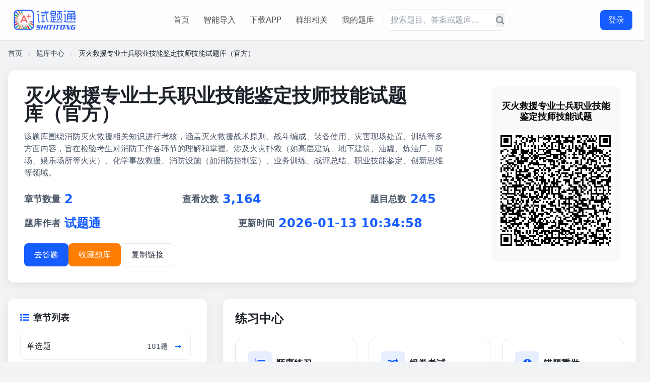

--- FILE ---
content_type: text/html;charset=UTF-8
request_url: https://www.shititong.cn/cha-kan/tikulist/CA2E998A9160000159DB17306834FD70.html?type=guanwang
body_size: 13901
content:
<!DOCTYPE html>
<html lang="zh-CN">
	<head>
		<meta charset="UTF-8">
		<meta name="viewport" content="width=device-width, initial-scale=1.0">
		<title>灭火救援专业士兵职业技能鉴定技师技能试题库（官方）-试题通</title>
		<meta name="keywords" content="该题库围绕消防灭火救援相关知识进行考核，涵盖灭火救援战术原则、战斗编成、装备使用、灾害现场处置、训练等多方面内容，旨在检验考生对消防工作各环节的理解和掌握。涉及火灾扑救（如高层建筑、地下建筑、油罐、炼油厂、商场、娱乐场所等火灾）、化学事故救援、消防设施（如消防控制室）、业务训练、战评总结、职业技能鉴定、创新思维等领域。" />
		<meta name="description" content="该题库围绕消防灭火救援相关知识进行考核，涵盖灭火救援战术原则、战斗编成、装备使用、灾害现场处置、训练等多方面内容，旨在检验考生对消防工作各环节的理解和掌握。涉及火灾扑救（如高层建筑、地下建筑、油罐、炼油厂、商场、娱乐场所等火灾）、化学事故救援、消防设施（如消防控制室）、业务训练、战评总结、职业技能鉴定、创新思维等领域。" />
		<link rel="icon" href="https://cdn.shititong.cn/guanwang/images/favicon.ico">
		<link rel="canonical" href="https://www.shititong.cn/cha-kan/tikulist/CA2E998A9160000159DB17306834FD70.html">
		<script src="https://cdn.shititong.cn/danti/stkdongtaicss.js"></script>
		<link rel="stylesheet" href="https://cdn.shititong.cn/danti/font-awesome.css" />
		<script src="https://cdn.shititong.cn/danti/jquery-1.11.0.min.js"></script>
		<script src="https://cdn.shititong.cn/danti/layui-v2.5.5/layui.js" type="text/javascript" charset="utf-8"></script>
		<script type="application/ld+json">
			{
				"@context": "https://schema.org",
				"@type": "CollectionPage",
				"name": "灭火救援专业士兵职业技能鉴定技师技能试题库（官方）",
				"description": "该题库围绕消防灭火救援相关知识进行考核，涵盖灭火救援战术原则、战斗编成、装备使用、灾害现场处置、训练等多方面内容，旨在检验考生对消防工作各环节的理解和掌握。涉及火灾扑救（如高层建筑、地下建筑、油罐、炼油厂、商场、娱乐场所等火灾）、化学事故救援、消防设施（如消防控制室）、业务训练、战评总结、职业技能鉴定、创新思维等领域。",
				"url": "https://www.shititong.cn/cha-kan/tikulist/CA2E998A9160000159DB17306834FD70.html"
			}
		</script>
		<script>
			tailwind.config = {
				theme: {
					extend: {
						colors: {
							primary: '#165DFF',
							secondary: '#FF7D00',
							success: '#00B42A',
							warning: '#FF7D00',
							danger: '#F53F3F',
							gray: {
								100: '#F2F3F5',
								200: '#E5E6EB',
								300: '#C9CDD4',
								400: '#86909C',
								500: '#4E5969',
								600: '#272E3B',
								700: '#1D2129',
							}
						},
						fontFamily: {
							inter: ['Inter', 'system-ui', 'sans-serif'],
						},
					}
				}
			}
		</script>
		<style type="text/tailwindcss">
			@layer utilities {
				.content-auto {
					content-visibility: auto;
				}
				.card-shadow {
					box-shadow: 0 4px 20px rgba(0, 0, 0, 0.08);
				}
				.btn-hover {
					transition: all 0.3s ease;
				}
				.btn-hover:hover {
					transform: translateY(-2px);
				}
				.nav-active {
					border-left: 3px solid #165DFF;
					background-color: rgba(22, 93, 255, 0.05);
				}
			}
		</style>
		<link rel="stylesheet" href="https://cdn.shititong.cn/danti/xintikuys.css" />
	</head>
	<body class="font-inter bg-gray-100 text-gray-700 min-h-screen">
		<!-- 顶部导航栏 -->
		<header
			class="fixed top-0 left-0 right-0 z-50 bg-white/90 bg-blur border-b border-neutral-200 transition-all duration-300">
			<div class="container mx-auto px-4 md:px-6">
				<div class="flex items-center justify-between h-16 md:h-20">
					<!-- Logo -->
					<a href="https://www.shititong.cn" title="试题通官网-专业题库练习与考试备考平台" class="flex items-center">
						<img style="width: 130px;height: 52px;" src="https://cdn.shititong.cn/stt/img/sttlogo-2.png" alt="试题通官网logo-专业题库练习与考试备考平台" class="h-13 w-auto">
					</a>

					<!-- 导航链接 - 桌面版 -->
					<nav class="hidden md:flex items-center space-x-1">
						<a href="https://www.shititong.cn" title="试题通首页-专业题库练习平台" class="px-3 py-2 text-neutral-600 hover:text-primary rounded-md transition-colors duration-200">首页</a>
						<a href="https://www.shititong.cn/page/gjydaoruw.html" title="试题通智能导入-上传本地题库轻松刷题" class="px-3 py-2 text-neutral-600 hover:text-primary rounded-md transition-colors duration-200">智能导入</a>
						<a href="https://www.shititong.cn/page/xiazai.html" title="试题通APP下载-移动端刷题更便捷" class="px-3 py-2 text-neutral-600 hover:text-primary rounded-md transition-colors duration-200">下载APP</a>
						<a href="https://www.qipeixing.cn/" title="试题通群组相关-企业/团队题库管理" target="_blank" class="px-3 py-2 text-neutral-600 hover:text-primary rounded-md transition-colors duration-200" rel="noopener noreferrer">群组相关</a>
						<a href="https://www.shititong.cn/page/tikuwk.html" title="试题通我的题库-个人专属题库管理" class="px-3 py-2 text-neutral-600 hover:text-primary rounded-md transition-colors duration-200">我的题库</a>
						
						<div class="hidden md:flex relative flex-1 max-w-xl mx-8">
							<a href="https://www.shititong.cn/page/tiku.html" target="_blank" title="试题通题库搜索-查找各类考试题库">
								<input type="text" placeholder="搜索题目、答案或题库..." class="w-full py-2 pl-4 pr-10 rounded-full border border-gray-200 focus:outline-none focus:ring-2 focus:ring-primary/30 focus:border-primary transition-custom">
								<button class="absolute right-3 top-1/2 transform -translate-y-1/2 text-gray-400 hover:text-primary transition-custom" aria-label="题库搜索按钮">
									<i class="fa fa-search text-lg"></i>
								</button>
							</a>
						</div>
					</nav>

					<!-- 登录按钮 -->
					<div class="hidden md:block">
						<div class="tuichu1">
							<div class="tuichu" style="display: flex;align-items: center;">
								<img style="width: 40px;height: 40px;" alt="用户头像" class="touxiang"><span class="thename">用户名</span><img style="margin-left: 5px;width: 20px; height: 20px;" class="huiyuan1" src="https://cdn.shititong.cn/guanwang/images/vipkaobei.png" alt="试题通会员标识">
							</div>
							<button class="tcdl bg-primary hover:bg-primary/90 text-white px-4 py-2 rounded-lg transition-all duration-200 transform hover:scale-105" aria-label="退出登录按钮">
								退出登录
							</button>
						</div>
						<button style="min-width: 64px;" class="dl bg-primary hover:bg-primary/90 text-white px-4 py-2 rounded-lg transition-all duration-200 transform hover:scale-105" aria-label="登录按钮">
							登录
						</button>
					</div>

					<!-- 移动端菜单按钮 -->
					<button id="menu-toggle" class="md:hidden text-neutral-700 hover:text-primary" aria-label="移动端菜单按钮">
						<i class="fa fa-bars text-xl"></i>
					</button>
				</div>
			</div>
			<!-- 移动端导航菜单 -->
			<div id="mobile-menu" class="md:hidden hidden bg-white border-t" style="height: 100vh;background: rgba(0, 0, 0, 0.7);">
				<div class="container mx-auto px-4 py-3 space-y-3" style="background: #fff;width: 75%;height: 100%;margin-right: 0px;">
					<a href="https://www.shititong.cn" class="block py-2 font-medium text-primary" title="试题通官网首页">官网首页</a>
					<a href="https://www.shititong.cn/page/tiku.html" class="border-t block py-2 font-medium text-gray-600 hover:text-primary transition-colors" title="试题通题库搜索">题库搜索</a>
					<a href="https://www.shititong.cn/page/xiazai2.html" class="border-t block py-2 font-medium text-gray-600 hover:text-primary transition-colors" title="试题通APP下载">下载APP</a>
					<a href="https://www.qipeixing.cn" class="border-t block py-2 font-medium text-gray-600 hover:text-primary transition-colors" target="_blank" title="试题通企业群组">企业群组</a>
				</div>
			</div>
		</header>

		
		<!-- 主内容区 -->
		<main class="container mx-auto px-4 pt-24 pb-16">
			<div class="themingcheng" style="display: none;">灭火救援专业士兵职业技能鉴定技师技能试题库（官方）</div>
			<div class="tikuid" style="display: none;">CA2E998A9160000159DB17306834FD70</div>
			<!-- 页面导航指示器 -->
			<div class="text-sm text-gray-500 mb-6">
				<a href="https://www.shititong.cn" class="hover:text-primary" title="试题通首页">首页</a>
				<i class="fa fa-angle-right inline mx-2 text-gray-300 text-xs"></i>
				<a href="https://www.shititong.cn/page/dafenlei.html" target="_blank" class="hover:text-primary" title="试题通题库中心">题库中心</a>
				<i class="fa fa-angle-right inline mx-2 text-gray-300 text-xs"></i>
				<span class="text-gray-700">灭火救援专业士兵职业技能鉴定技师技能试题库（官方）</span>
			</div>

			<!-- 题库主页 -->
			<section id="home" class="mb-12">
				<!-- 题库信息卡片 -->
				<div class="bg-white rounded-xl card-shadow p-6 md:p-8 mb-8">
					<div class="flex flex-col md:flex-row md:items-start justify-between">
						<div class="mb-6 md:mb-0 md:mr-8 jibenshuju">
							<div class="flex items-center mb-4">
								<h1 style="max-width: calc(100% - 70px);" class="text-3xl md:text-[clamp(1.5rem,3vw,2.5rem)] font-bold text-gray-700 tikuname">灭火救援专业士兵职业技能鉴定技师技能试题库（官方）</h1>
							</div>
								<p class="text-gray-500 mb-6">
									该题库围绕消防灭火救援相关知识进行考核，涵盖灭火救援战术原则、战斗编成、装备使用、灾害现场处置、训练等多方面内容，旨在检验考生对消防工作各环节的理解和掌握。涉及火灾扑救（如高层建筑、地下建筑、油罐、炼油厂、商场、娱乐场所等火灾）、化学事故救援、消防设施（如消防控制室）、业务训练、战评总结、职业技能鉴定、创新思维等领域。
								</p>
							<div style="display: flex;justify-content: space-between;flex-wrap: wrap;">
								<div style="display: flex;align-items: center;margin-bottom: 16px;margin-right: 16px;">
									<div class="text-sm text-gray-500" style="min-width: 80px;font-weight: 600;font-size: 18px;">章节数量</div>
									<div id="zjnum" class="text-2xl font-bold text-primary">2</div>
								</div>
								<div style="display: flex;align-items: center;margin-bottom: 16px;margin-right: 16px;">
									<div class="text-sm text-gray-500" style="min-width: 80px;font-weight: 600;font-size: 18px;">查看次数</div>
									<div id="chakannum" class="text-2xl font-bold text-primary">3,164</div>
								</div>
								<div style="display: flex;align-items: center;margin-bottom: 16px;margin-right: 16px;">
									<div class="text-sm text-gray-500" style="min-width: 80px;font-weight: 600;font-size: 18px;">题目总数</div>
									<div id="zongtinum" class="text-2xl font-bold text-primary">245</div>
								</div>
								<div style="display: none;">
									<div id="tkleixing" class="text-2xl font-bold text-primary mb-1">公开</div>
									<div class="text-sm text-gray-500">题库类型</div>
								</div>
							</div>
							<div class="grid grid-cols-2 sm:grid-cols-2 gap-4 mb-6">
								<div style="display: flex;align-items: center;">
									<div class="text-sm text-gray-500" style="min-width: 80px;font-weight: 600;font-size: 18px;">题库作者</div>
										<div style="white-space: nowrap;text-overflow: ellipsis;" class="text-2xl font-bold text-primary">试题通</div>
								</div>
								<div class="buxianshi" style="display: flex;align-items: center;width: 200%;">
									<div class="text-sm text-gray-500" style="min-width: 80px;font-weight: 600;font-size: 18px;">更新时间</div>
									<div style="white-space: nowrap;text-overflow: ellipsis;" class="text-2xl font-bold text-primary">2026-01-13 10:34:58</div>
								</div>
							</div>
							<!-- 功能区按钮 -->
							<div class="flex flex-wrap gap-3">
								<button class="buxianshi qudati bg-primary text-white px-5 py-2.5 rounded-lg font-medium flex items-center btn-hover" aria-label="进入题库答题">
									去答题
								</button>
								<button class="buxianshi qushoucang bg-secondary text-white px-5 py-2.5 rounded-lg font-medium flex items-center btn-hover">收藏题库</button>
								<button class="buxianshi fuzhilj bg-white border border-gray-200 text-gray-600 px-5 py-2.5 rounded-lg font-medium flex items-center hover:border-primary hover:text-primary transition-colors btn-hover" aria-label="复制题库链接">
									复制链接
								</button>
							</div>
						</div>

						<!-- 小程序二维码 -->
						<div style="display: flex;align-items: center;min-width: 256px;flex-direction: column;">
							<div class="mx-auto md:mx-0" style="width: 100%;">
								<div class="bg-white p-3 rounded text-center" style="width: 100%;padding: 0px;display: flex;flex-direction: column;align-items: center;">
									<div id="qrcode3" style="width: 200px;min-height: 200px;margin-left: calc(50% - 65px);display: none;">
									</div>
									<canvas id="canvas" width="256" height="350" aria-label="试题通小程序二维码画布"></canvas>
								</div>
								<div class="houxianshi" style="justify-content: center;border-radius: 10px;overflow: hidden;">
									<img id="thejiantu" style="width: 256px;min-height: 350px;border-radius: 10px;" src="" alt="题库小程序二维码" loading="lazy"/>
								</div>
								<!-- <p class="text-sm text-gray-600 text-center buxianshi">
									扫码进入小程序<br>随时随地练习
								</p> -->
							</div>
							<div class="yaoxianshi1" style="align-items: stretch;">
								<a href="https://shititongcloud-3gu67ykg6c35828f-1316854568.tcloudbaseapp.com/jump-mp.html?sign=11edf764b5ab0db6dd2111799821b2dd&t=1680071596" target="_self" rel="noopener noreferrer">
									<button style="margin-bottom: 10px;margin-top: 10px;" class="bg-primary text-white px-5 py-2.5 rounded-lg font-medium flex items-center btn-hover" aria-label="通过微信小程序答题">
										微信小程序答题
									</button>
								</a>
								<div style="display: inline-block;margin-left: 10px;">
									<button style="display: flex;justify-content: center;margin-bottom: 10px;margin-top: 10px;" class="fuzhilj bg-white border border-gray-200 text-gray-600 px-5 py-2.5 rounded-lg font-medium flex items-center hover:border-primary hover:text-primary transition-colors btn-hover" aria-label="复制题库链接">
										复制链接
									</button>
								</div>
							</div>
						</div>
					</div>
				</div>
				<div class="shoujixianshi">
					<div class="quxiazai" style="width: 100%;bottom: 0px;">
						<img style="width: 100%;" src="https://cdn.shititong.cn/wen/images/guanggao.png" alt="试题通推广图片">
					</div>
				</div>
				<!-- 章节列表和题目预览 -->
				<div id="zhangjiequyu" class="grid grid-cols-1 lg:grid-cols-3 gap-8">
					<!-- 章节列表 -->
					<div class="lg:col-span-1">
						<div class="bg-white rounded-xl card-shadow p-6 mb-6">
							<h3 class="text-lg font-bold text-gray-700 mb-4 flex items-center">
								<i class="fa fa-list-ul text-primary mr-2" aria-hidden="true"></i>章节列表
							</h3>

							<div class="space-y-1 max-h-[500px] overflow-y-auto pr-2">
								<!-- 章节项 -->
									<div class="p-3 rounded-lg hover:bg-gray-50 cursor-pointer transition-colors chapter-item">
										<div class="flex justify-between items-center">
											<div class="flex items-center">
												<span class="font-medium">单选题</span>
											</div>
											<div class="flex items-center">
												<span style="margin-right: 8px;min-width: 70px;text-align: right;" class="text-sm text-gray-500">181题</span>
												<button zjid="CA2E998A91600001E17D2BAC1BEB1673" style="padding: 2px 6px;" class="view-btn" aria-label="查看章节题目"></button>
											</div>
										</div>
									</div>
									<div class="p-3 rounded-lg hover:bg-gray-50 cursor-pointer transition-colors chapter-item">
										<div class="flex justify-between items-center">
											<div class="flex items-center">
												<span class="font-medium">多选题</span>
											</div>
											<div class="flex items-center">
												<span style="margin-right: 8px;min-width: 70px;text-align: right;" class="text-sm text-gray-500">64题</span>
												<button zjid="CA2E99F4E600000175C61EB0BDE51A9B" style="padding: 2px 6px;" class="view-btn" aria-label="查看章节题目"></button>
											</div>
										</div>
									</div>
							</div>
								<h3 id="siweik1" class="text-lg font-bold text-gray-700 mb-4 flex items-center" style="margin-top: 30px;">
									<i class="fa fa-list-ul text-primary mr-2" aria-hidden="true"></i>思维导图
								</h3>
								<div id="siweik2" style="border: 1px solid rgb(238, 238, 238);border-radius: 8px;" class="space-y-1 max-h-[500px] overflow-y-auto pr-2">
									<iframe id="theqt" style="width: 100%;min-height: 250px;" src="about:blank" frameborder="0" aria-label="题库思维导图"></iframe>
								</div>
								<div id="siweik3" style="justify-content: center;margin: 5px;">
									<button id="quanping" class="bg-primary text-white px-5 py-2.5 rounded-lg font-medium flex items-center btn-hover" aria-label="全屏显示思维导图">
										全屏显示
									</button>
									<button id="quanping1" class="bg-primary text-white px-5 py-2.5 rounded-lg font-medium flex items-center btn-hover" aria-label="全屏显示思维导图">
										全屏显示
									</button>
								</div>
							<h3 class="flex items-center font-semibold text-lg mb-5" style="margin-top: 30px;">
								<i class="fa fa-certificate text-primary mr-2" aria-hidden="true"></i>
								相似题库
							</h3>
							<div id="rementikuk" class="space-y-4">
								
							</div>
						</div>
						<div style="margin-top: 15px;" class="bg-white rounded-xl card-shadow p-6 mb-6 buxianshi">
							<a  href="https://www.shititong.cn/page/gjydaoruw.html">
								<img src="https://cdn.shititong.cn/25gw/ad/25_ad_xz.jpg" alt="试题通智能导入广告图片" />
							</a>
						</div>
					</div>

					<!-- 题目预览 -->
					<div class="lg:col-span-2">
						<div class="bg-white rounded-xl card-shadow p-6">
							<h2 class="text-2xl font-bold text-gray-700 mb-6 buxianshi">练习中心</h2>

							<div class="grid grid-cols-1 md:grid-cols-2 lg:grid-cols-3 gap-6 mb-8 buxianshi">
								<!-- 练习模式卡片 -->
								<div id="sequence-practice-card" class="border border-gray-200 rounded-xl p-6 hover:border-primary/50 hover:shadow-lg transition-all cursor-pointer" aria-label="顺序练习模式-按章节顺序练习题库题目">
									<div style="display: flex;align-items: center;">
										<div style="margin-right: 8px;" class="w-12 h-12 bg-primary/10 rounded-lg flex items-center justify-center mb-4">
											<i class="fa fa-list-ol text-primary text-xl"></i>
										</div>
										<h3 class="text-lg font-bold text-gray-700 mb-4">顺序练习</h3>
									</div>
									<p class="text-gray-500 text-sm mb-4">按照章节顺序依次练习所有题目，适合系统学习</p>
								</div>

								<div id="paper-exam-card" class="border border-gray-200 rounded-xl p-6 hover:border-primary/50 hover:shadow-lg transition-all cursor-pointer" aria-label="组卷考试模式-随机抽取题库题目练习">
									<div style="display: flex;align-items: center;">
										<div style="margin-right: 8px;" class="w-12 h-12 bg-primary/10 rounded-lg flex items-center justify-center mb-4">
											<i class="fa fa-random text-primary text-xl" aria-hidden="true"></i>
										</div>
										<h3 class="text-lg font-bold text-gray-700 mb-4">组卷考试</h3>
									</div>

									<p class="text-gray-500 text-sm mb-4">随机抽取题目进行练习，适合巩固知识和检验学习效果</p>
								</div>

								<div id="qucuoti" class="border border-gray-200 rounded-xl p-6 hover:border-primary/50 hover:shadow-lg transition-all cursor-pointer" aria-label="错题重做模式-练习题库做错的题目">
									<div style="display: flex;align-items: center;">
										<div style="margin-right: 8px;" class="w-12 h-12 bg-primary/10 rounded-lg flex items-center justify-center mb-4">
											<i class="fa fa-exclamation-circle text-primary text-xl" aria-hidden="true"></i>
										</div>
										<h3 class="text-lg font-bold text-gray-700 mb-4">错题重做</h3>
									</div>
									<p class="text-gray-500 text-sm mb-4">针对做错的题目进行重点练习，强化薄弱环节</p>
								</div>

								<div id="chapter-practice-card" class="border border-gray-200 rounded-xl p-6 hover:border-primary/50 hover:shadow-lg transition-all cursor-pointer" aria-label="章节练习模式-选择题库特定章节练习">
									<div style="display: flex;align-items: center;">
										<div style="margin-right: 8px;" class="w-12 h-12 bg-primary/10 rounded-lg flex items-center justify-center mb-4">
											<i class="fa fa-book text-primary text-xl" aria-hidden="true"></i>
										</div>
										<h3 class="text-lg font-bold text-gray-700 mb-4">章节练习</h3>
									</div>

									<p class="text-gray-500 text-sm mb-4">选择特定章节进行练习，针对性提升某一知识点</p>
								</div>
								
								<div id="qingsong" style="overflow: hidden;background: url(https://shititong.oss-cn-shenzhen.aliyuncs.com/pc/gw_taiqiu_bg.png);background-size: 100% 100%;" class="border border-gray-200 p-6 rounded-xl hover:border-primary/50 hover:shadow-lg transition-all cursor-pointer" aria-label="轻松一刻-随机题目娱乐练习">
									<div style="display: flex;align-items: center;">
										<div style="margin-right: 8px;" class="w-12 h-12 bg-primary/10 rounded-lg flex items-center justify-center mb-4">
											<i class="fa fa-gamepad text-primary text-xl" aria-hidden="true"></i>
										</div>
										<h3 class="text-lg font-bold text-gray-700 mb-4">轻松一刻</h3>
									</div>
								</div>
								
								<div id="qushoucang" class="border border-gray-200 rounded-xl p-6 hover:border-primary/50 hover:shadow-lg transition-all cursor-pointer" aria-label="收藏题目模式-练习题库收藏的题目">
									<div style="display: flex;align-items: center;">
										<div style="margin-right: 8px;" class="w-12 h-12 bg-primary/10 rounded-lg flex items-center justify-center mb-4">
											<i class="fa fa-star-o text-primary text-xl" aria-hidden="true"></i>
										</div>
										<h3 class="text-lg font-bold text-gray-700 mb-4">收藏题目</h3>
									</div>

									<p class="text-gray-500 text-sm mb-4">集中练习收藏的重点题目，加深理解和记忆</p>
								</div>

								<div id="ksjl" class="border border-gray-200 rounded-xl p-6 hover:border-primary/50 hover:shadow-lg transition-all cursor-pointer" aria-label="考试记录-查看题库的考试记录">
									<div style="display: flex;align-items: center;">
										<div style="margin-right: 8px;" class="w-12 h-12 bg-primary/10 rounded-lg flex items-center justify-center mb-4">
											<i class="fa fa-line-chart text-primary text-xl" aria-hidden="true"></i>
										</div>
										<h3 class="text-lg font-bold text-gray-700 mb-4">考试记录</h3>
									</div>

									<p class="text-gray-500 text-sm mb-4">按题型或难度进行专项练习，突破学习瓶颈</p>
								</div>
								
								<div id="tixinglianxibtn" class="border border-gray-200 rounded-xl p-6 hover:border-primary/50 hover:shadow-lg transition-all cursor-pointer" aria-label="题型练习模式-按题型练习题库题目">
									<div style="display: flex;align-items: center;">
										<div style="margin-right: 8px;" class="w-12 h-12 bg-primary/10 rounded-lg flex items-center justify-center mb-4">
											<i class="fa fa-sitemap text-primary text-xl" aria-hidden="true"></i>
										</div>
										<h3 class="text-lg font-bold text-gray-700 mb-4">题型练习</h3>
									</div>
									<p class="text-gray-500 text-sm mb-4">按照章节题型获取题目练习，适合系统学习</p>
								</div>
								
								<div id="xiaolianxibtn" class="border border-gray-200 rounded-xl p-6 hover:border-primary/50 hover:shadow-lg transition-all cursor-pointer" aria-label="小练习模式-随机抽取题库题目练习">
									<div style="display: flex;align-items: center;">
										<div style="margin-right: 8px;" class="w-12 h-12 bg-primary/10 rounded-lg flex items-center justify-center mb-4">
											<i class="fa fa-calendar text-primary text-xl" aria-hidden="true"></i>
										</div>
										<h3 class="text-lg font-bold text-gray-700 mb-4">小练习</h3>
									</div>
									<p class="text-gray-500 text-sm mb-4">随机抽取题目练习</p>
								</div>
								
								<!-- <div id="gaopinbtn" class="border border-gray-200 rounded-xl p-6 hover:border-primary/50 hover:shadow-lg transition-all cursor-pointer" aria-label="高频错题模式-练习题库高频做错的题目（VIP专属）">
									<div style="display: flex;align-items: center;">
										<div style="margin-right: 8px;" class="w-12 h-12 bg-primary/10 rounded-lg flex items-center justify-center mb-4">
											<i class="fa fa-list-ol text-primary text-xl" aria-hidden="true"></i>
										</div>
										<h3 class="text-lg font-bold text-gray-700 mb-4">高频错题</h3>
									</div>
									<p class="text-gray-500 text-sm mb-4">按题目做错次数，加深记忆</p>
								</div> -->
							</div>
							<h3 class="text-lg font-bold text-gray-700 mb-4 flex items-center">
								<i class="fa fa-question-circle text-primary mr-2" aria-hidden="true"></i>题目预览
							</h3>

							<div class="space-y-6 overflow-y-auto pr-2">
									<div theid=0005f567-9b8b-e6f8-c091-da481f4a6400 class="tzlingyiti p-4 border border-gray-100 rounded-lg hover:border-primary/30 transition-colors">
										<div class="flex items-start mb-3">
											<span class="bg-primary/10 text-primary text-xs font-medium px-2 py-1 rounded mr-2 mt-0.5">单选题</span>
											<p style="width: calc(100% - 60px);" class="font-medium">在灭火救援行动中,无论是实施火灾扑救,还是处置各类灾害事故,通常都需要( )编配各战斗小组,应用多种方法和装备组合来完成作业行动.</p>
										</div>
										<div class="ml-8 space-y-2">
												<div class="flex items-center p-2 rounded hover:bg-gray-50 cursor-pointer">
													<div class="w-6 h-6 rounded-full border border-gray-300 flex items-center justify-center mr-3">A</div>
													<span>　科学合理</span>
												</div>
												<div class="flex items-center p-2 rounded hover:bg-gray-50 cursor-pointer">
													<div class="w-6 h-6 rounded-full border border-gray-300 flex items-center justify-center mr-3">B</div>
													<span>　战斗能力</span>
												</div>
												<div class="flex items-center p-2 rounded hover:bg-gray-50 cursor-pointer">
													<div class="w-6 h-6 rounded-full border border-gray-300 flex items-center justify-center mr-3">C</div>
													<span>　个人爱好</span>
												</div>
												<div class="flex items-center p-2 rounded hover:bg-gray-50 cursor-pointer">
													<div class="w-6 h-6 rounded-full border border-gray-300 flex items-center justify-center mr-3">D</div>
													<span>　战斗经验</span>
												</div>
										</div>
										<div class="mt-3 flex justify-end">
											<div style="display: none;">
												https://www.shititong.cn/cha-kan/shiti/0005f567-9b8b-e6f8-c091-da481f4a6400.html
											</div>
											<button theid=0005f567-9b8b-e6f8-c091-da481f4a6400 class="text-primary text-sm hover:text-primary/80 transition-colors" aria-hidden="true">查看答案 <i class="fa fa-angle-right ml-1"></i></button>
										</div>
									</div>
									<div theid=0005f567-9b8b-e6f8-c091-da481f4a6401 class="tzlingyiti p-4 border border-gray-100 rounded-lg hover:border-primary/30 transition-colors">
										<div class="flex items-start mb-3">
											<span class="bg-primary/10 text-primary text-xs font-medium px-2 py-1 rounded mr-2 mt-0.5">单选题</span>
											<p style="width: calc(100% - 60px);" class="font-medium">中队( )是指辖区消防中队根据自身车辆装备、人员编制、辖区情况、灭火救援现场实际等因素,科学合理编配作战班(组)、优化战斗组合,提升战斗展开效率所形成的一种相对稳定的战斗模式.</p>
										</div>
										<div class="ml-8 space-y-2">
												<div class="flex items-center p-2 rounded hover:bg-gray-50 cursor-pointer">
													<div class="w-6 h-6 rounded-full border border-gray-300 flex items-center justify-center mr-3">A</div>
													<span>　战斗能力</span>
												</div>
												<div class="flex items-center p-2 rounded hover:bg-gray-50 cursor-pointer">
													<div class="w-6 h-6 rounded-full border border-gray-300 flex items-center justify-center mr-3">B</div>
													<span>　战斗层次</span>
												</div>
												<div class="flex items-center p-2 rounded hover:bg-gray-50 cursor-pointer">
													<div class="w-6 h-6 rounded-full border border-gray-300 flex items-center justify-center mr-3">C</div>
													<span>　战斗任务</span>
												</div>
												<div class="flex items-center p-2 rounded hover:bg-gray-50 cursor-pointer">
													<div class="w-6 h-6 rounded-full border border-gray-300 flex items-center justify-center mr-3">D</div>
													<span>　战斗编成</span>
												</div>
										</div>
										<div class="mt-3 flex justify-end">
											<div style="display: none;">
												https://www.shititong.cn/cha-kan/shiti/0005f567-9b8b-e6f8-c091-da481f4a6401.html
											</div>
											<button theid=0005f567-9b8b-e6f8-c091-da481f4a6401 class="text-primary text-sm hover:text-primary/80 transition-colors" aria-hidden="true">查看答案 <i class="fa fa-angle-right ml-1"></i></button>
										</div>
									</div>
									<div theid=0005f567-9b8b-eae0-c091-da481f4a6400 class="tzlingyiti p-4 border border-gray-100 rounded-lg hover:border-primary/30 transition-colors">
										<div class="flex items-start mb-3">
											<span class="bg-primary/10 text-primary text-xs font-medium px-2 py-1 rounded mr-2 mt-0.5">单选题</span>
											<p style="width: calc(100% - 60px);" class="font-medium">高层建筑火灾扑救应坚持( )的战术原则,优先利用建筑内部的消防设施实施火灾扑救.</p>
										</div>
										<div class="ml-8 space-y-2">
												<div class="flex items-center p-2 rounded hover:bg-gray-50 cursor-pointer">
													<div class="w-6 h-6 rounded-full border border-gray-300 flex items-center justify-center mr-3">A</div>
													<span>　以固为主、固移结合</span>
												</div>
												<div class="flex items-center p-2 rounded hover:bg-gray-50 cursor-pointer">
													<div class="w-6 h-6 rounded-full border border-gray-300 flex items-center justify-center mr-3">B</div>
													<span>　先控制、后消灭</span>
												</div>
												<div class="flex items-center p-2 rounded hover:bg-gray-50 cursor-pointer">
													<div class="w-6 h-6 rounded-full border border-gray-300 flex items-center justify-center mr-3">C</div>
													<span>　攻防并举、准确迅速</span>
												</div>
												<div class="flex items-center p-2 rounded hover:bg-gray-50 cursor-pointer">
													<div class="w-6 h-6 rounded-full border border-gray-300 flex items-center justify-center mr-3">D</div>
													<span>　冷却保护、防止爆炸</span>
												</div>
										</div>
										<div class="mt-3 flex justify-end">
											<div style="display: none;">
												https://www.shititong.cn/cha-kan/shiti/0005f567-9b8b-eae0-c091-da481f4a6400.html
											</div>
											<button theid=0005f567-9b8b-eae0-c091-da481f4a6400 class="text-primary text-sm hover:text-primary/80 transition-colors" aria-hidden="true">查看答案 <i class="fa fa-angle-right ml-1"></i></button>
										</div>
									</div>
									<div theid=0005f567-9b8b-eae0-c091-da481f4a6401 class="tzlingyiti p-4 border border-gray-100 rounded-lg hover:border-primary/30 transition-colors">
										<div class="flex items-start mb-3">
											<span class="bg-primary/10 text-primary text-xs font-medium px-2 py-1 rounded mr-2 mt-0.5">单选题</span>
											<p style="width: calc(100% - 60px);" class="font-medium">辖区中队作为第一出动,通常其力量不能满足扑救高层建筑火灾的需要,因此,应将火灾扑救的重点放在( ).</p>
										</div>
										<div class="ml-8 space-y-2">
												<div class="flex items-center p-2 rounded hover:bg-gray-50 cursor-pointer">
													<div class="w-6 h-6 rounded-full border border-gray-300 flex items-center justify-center mr-3">A</div>
													<span>　力量调集</span>
												</div>
												<div class="flex items-center p-2 rounded hover:bg-gray-50 cursor-pointer">
													<div class="w-6 h-6 rounded-full border border-gray-300 flex items-center justify-center mr-3">B</div>
													<span>　人员疏散和灭火扑救</span>
												</div>
												<div class="flex items-center p-2 rounded hover:bg-gray-50 cursor-pointer">
													<div class="w-6 h-6 rounded-full border border-gray-300 flex items-center justify-center mr-3">C</div>
													<span>　组织人员疏散和被困人员营救</span>
												</div>
												<div class="flex items-center p-2 rounded hover:bg-gray-50 cursor-pointer">
													<div class="w-6 h-6 rounded-full border border-gray-300 flex items-center justify-center mr-3">D</div>
													<span>　防止火势蔓延</span>
												</div>
										</div>
										<div class="mt-3 flex justify-end">
											<div style="display: none;">
												https://www.shititong.cn/cha-kan/shiti/0005f567-9b8b-eae0-c091-da481f4a6401.html
											</div>
											<button theid=0005f567-9b8b-eae0-c091-da481f4a6401 class="text-primary text-sm hover:text-primary/80 transition-colors" aria-hidden="true">查看答案 <i class="fa fa-angle-right ml-1"></i></button>
										</div>
									</div>
									<div theid=0005f567-9b8b-eae0-c091-da481f4a6402 class="tzlingyiti p-4 border border-gray-100 rounded-lg hover:border-primary/30 transition-colors">
										<div class="flex items-start mb-3">
											<span class="bg-primary/10 text-primary text-xs font-medium px-2 py-1 rounded mr-2 mt-0.5">单选题</span>
											<p style="width: calc(100% - 60px);" class="font-medium">地下建筑火灾扑救应坚持( )的战术原则,充分利用建筑内部的消防设施实施火灾扑救.</p>
										</div>
										<div class="ml-8 space-y-2">
												<div class="flex items-center p-2 rounded hover:bg-gray-50 cursor-pointer">
													<div class="w-6 h-6 rounded-full border border-gray-300 flex items-center justify-center mr-3">A</div>
													<span>　以固为主、固移结合</span>
												</div>
												<div class="flex items-center p-2 rounded hover:bg-gray-50 cursor-pointer">
													<div class="w-6 h-6 rounded-full border border-gray-300 flex items-center justify-center mr-3">B</div>
													<span>　先控制、后消灭</span>
												</div>
												<div class="flex items-center p-2 rounded hover:bg-gray-50 cursor-pointer">
													<div class="w-6 h-6 rounded-full border border-gray-300 flex items-center justify-center mr-3">C</div>
													<span>　攻防并举、准确迅速</span>
												</div>
												<div class="flex items-center p-2 rounded hover:bg-gray-50 cursor-pointer">
													<div class="w-6 h-6 rounded-full border border-gray-300 flex items-center justify-center mr-3">D</div>
													<span>　冷却保护、防止爆炸</span>
												</div>
										</div>
										<div class="mt-3 flex justify-end">
											<div style="display: none;">
												https://www.shititong.cn/cha-kan/shiti/0005f567-9b8b-eae0-c091-da481f4a6402.html
											</div>
											<button theid=0005f567-9b8b-eae0-c091-da481f4a6402 class="text-primary text-sm hover:text-primary/80 transition-colors" aria-hidden="true">查看答案 <i class="fa fa-angle-right ml-1"></i></button>
										</div>
									</div>
									<div theid=0005f567-9b8b-eae0-c091-da481f4a6403 class="tzlingyiti p-4 border border-gray-100 rounded-lg hover:border-primary/30 transition-colors">
										<div class="flex items-start mb-3">
											<span class="bg-primary/10 text-primary text-xs font-medium px-2 py-1 rounded mr-2 mt-0.5">单选题</span>
											<p style="width: calc(100% - 60px);" class="font-medium">油罐发生火灾在一定条件下,不仅有爆炸危险,同时原油等重质油会因为含有( )的特点而发生沸溢和喷溅,扩大燃烧面积,造成人员伤亡.</p>
										</div>
										<div class="ml-8 space-y-2">
												<div class="flex items-center p-2 rounded hover:bg-gray-50 cursor-pointer">
													<div class="w-6 h-6 rounded-full border border-gray-300 flex items-center justify-center mr-3">A</div>
													<span>　水分</span>
												</div>
												<div class="flex items-center p-2 rounded hover:bg-gray-50 cursor-pointer">
													<div class="w-6 h-6 rounded-full border border-gray-300 flex items-center justify-center mr-3">B</div>
													<span>　杂质</span>
												</div>
												<div class="flex items-center p-2 rounded hover:bg-gray-50 cursor-pointer">
													<div class="w-6 h-6 rounded-full border border-gray-300 flex items-center justify-center mr-3">C</div>
													<span>　矿物质</span>
												</div>
												<div class="flex items-center p-2 rounded hover:bg-gray-50 cursor-pointer">
													<div class="w-6 h-6 rounded-full border border-gray-300 flex items-center justify-center mr-3">D</div>
													<span>　一氧化碳</span>
												</div>
										</div>
										<div class="mt-3 flex justify-end">
											<div style="display: none;">
												https://www.shititong.cn/cha-kan/shiti/0005f567-9b8b-eae0-c091-da481f4a6403.html
											</div>
											<button theid=0005f567-9b8b-eae0-c091-da481f4a6403 class="text-primary text-sm hover:text-primary/80 transition-colors" aria-hidden="true">查看答案 <i class="fa fa-angle-right ml-1"></i></button>
										</div>
									</div>
									<div theid=0005f567-9b8b-eae0-c091-da481f4a6404 class="tzlingyiti p-4 border border-gray-100 rounded-lg hover:border-primary/30 transition-colors">
										<div class="flex items-start mb-3">
											<span class="bg-primary/10 text-primary text-xs font-medium px-2 py-1 rounded mr-2 mt-0.5">单选题</span>
											<p style="width: calc(100% - 60px);" class="font-medium">油罐火灾扑救应坚持( )等战术措施,在满足扑救条件时,一次性消灭火灾.</p>
										</div>
										<div class="ml-8 space-y-2">
												<div class="flex items-center p-2 rounded hover:bg-gray-50 cursor-pointer">
													<div class="w-6 h-6 rounded-full border border-gray-300 flex items-center justify-center mr-3">A</div>
													<span>　以固为主、固移结合</span>
												</div>
												<div class="flex items-center p-2 rounded hover:bg-gray-50 cursor-pointer">
													<div class="w-6 h-6 rounded-full border border-gray-300 flex items-center justify-center mr-3">B</div>
													<span>　先控制、后消灭</span>
												</div>
												<div class="flex items-center p-2 rounded hover:bg-gray-50 cursor-pointer">
													<div class="w-6 h-6 rounded-full border border-gray-300 flex items-center justify-center mr-3">C</div>
													<span>　攻防并举、准确迅速</span>
												</div>
												<div class="flex items-center p-2 rounded hover:bg-gray-50 cursor-pointer">
													<div class="w-6 h-6 rounded-full border border-gray-300 flex items-center justify-center mr-3">D</div>
													<span>　冷却保护、防止爆炸</span>
												</div>
										</div>
										<div class="mt-3 flex justify-end">
											<div style="display: none;">
												https://www.shititong.cn/cha-kan/shiti/0005f567-9b8b-eae0-c091-da481f4a6404.html
											</div>
											<button theid=0005f567-9b8b-eae0-c091-da481f4a6404 class="text-primary text-sm hover:text-primary/80 transition-colors" aria-hidden="true">查看答案 <i class="fa fa-angle-right ml-1"></i></button>
										</div>
									</div>
									<div theid=0005f567-9b8b-eae0-c091-da481f4a6405 class="tzlingyiti p-4 border border-gray-100 rounded-lg hover:border-primary/30 transition-colors">
										<div class="flex items-start mb-3">
											<span class="bg-primary/10 text-primary text-xs font-medium px-2 py-1 rounded mr-2 mt-0.5">单选题</span>
											<p style="width: calc(100% - 60px);" class="font-medium">炼油厂是以( )为原料进行生产、加工产品的工厂,不仅原材料和产品具有易燃易爆的特点,其生产过程也具备燃烧爆炸的危险,炼油厂发生火灾时,极易发生连锁反应,造成扑救困难、损失严重的后果.</p>
										</div>
										<div class="ml-8 space-y-2">
												<div class="flex items-center p-2 rounded hover:bg-gray-50 cursor-pointer">
													<div class="w-6 h-6 rounded-full border border-gray-300 flex items-center justify-center mr-3">A</div>
													<span>　原油</span>
												</div>
												<div class="flex items-center p-2 rounded hover:bg-gray-50 cursor-pointer">
													<div class="w-6 h-6 rounded-full border border-gray-300 flex items-center justify-center mr-3">B</div>
													<span>　石油</span>
												</div>
												<div class="flex items-center p-2 rounded hover:bg-gray-50 cursor-pointer">
													<div class="w-6 h-6 rounded-full border border-gray-300 flex items-center justify-center mr-3">C</div>
													<span>　柴油</span>
												</div>
												<div class="flex items-center p-2 rounded hover:bg-gray-50 cursor-pointer">
													<div class="w-6 h-6 rounded-full border border-gray-300 flex items-center justify-center mr-3">D</div>
													<span>　汽油</span>
												</div>
										</div>
										<div class="mt-3 flex justify-end">
											<div style="display: none;">
												https://www.shititong.cn/cha-kan/shiti/0005f567-9b8b-eae0-c091-da481f4a6405.html
											</div>
											<button theid=0005f567-9b8b-eae0-c091-da481f4a6405 class="text-primary text-sm hover:text-primary/80 transition-colors" aria-hidden="true">查看答案 <i class="fa fa-angle-right ml-1"></i></button>
										</div>
									</div>
									<div theid=0005f567-9b8b-eae0-c091-da481f4a6406 class="tzlingyiti p-4 border border-gray-100 rounded-lg hover:border-primary/30 transition-colors">
										<div class="flex items-start mb-3">
											<span class="bg-primary/10 text-primary text-xs font-medium px-2 py-1 rounded mr-2 mt-0.5">单选题</span>
											<p style="width: calc(100% - 60px);" class="font-medium">炼油厂火灾扑救应坚持( )等战术措施.</p>
										</div>
										<div class="ml-8 space-y-2">
												<div class="flex items-center p-2 rounded hover:bg-gray-50 cursor-pointer">
													<div class="w-6 h-6 rounded-full border border-gray-300 flex items-center justify-center mr-3">A</div>
													<span>　以固为主、固移结合</span>
												</div>
												<div class="flex items-center p-2 rounded hover:bg-gray-50 cursor-pointer">
													<div class="w-6 h-6 rounded-full border border-gray-300 flex items-center justify-center mr-3">B</div>
													<span>　先控制、后消灭</span>
												</div>
												<div class="flex items-center p-2 rounded hover:bg-gray-50 cursor-pointer">
													<div class="w-6 h-6 rounded-full border border-gray-300 flex items-center justify-center mr-3">C</div>
													<span>　冷却防爆、工艺处理</span>
												</div>
												<div class="flex items-center p-2 rounded hover:bg-gray-50 cursor-pointer">
													<div class="w-6 h-6 rounded-full border border-gray-300 flex items-center justify-center mr-3">D</div>
													<span>　冷却保护、防止爆炸</span>
												</div>
										</div>
										<div class="mt-3 flex justify-end">
											<div style="display: none;">
												https://www.shititong.cn/cha-kan/shiti/0005f567-9b8b-eae0-c091-da481f4a6406.html
											</div>
											<button theid=0005f567-9b8b-eae0-c091-da481f4a6406 class="text-primary text-sm hover:text-primary/80 transition-colors" aria-hidden="true">查看答案 <i class="fa fa-angle-right ml-1"></i></button>
										</div>
									</div>
									<div theid=0005f567-9b8b-eae0-c091-da481f4a6407 class="tzlingyiti p-4 border border-gray-100 rounded-lg hover:border-primary/30 transition-colors">
										<div class="flex items-start mb-3">
											<span class="bg-primary/10 text-primary text-xs font-medium px-2 py-1 rounded mr-2 mt-0.5">单选题</span>
											<p style="width: calc(100% - 60px);" class="font-medium">大型商场火灾扑救应坚持( )的战术原则,优先利用建筑内部的消防设施实施火灾扑救.</p>
										</div>
										<div class="ml-8 space-y-2">
												<div class="flex items-center p-2 rounded hover:bg-gray-50 cursor-pointer">
													<div class="w-6 h-6 rounded-full border border-gray-300 flex items-center justify-center mr-3">A</div>
													<span>　以固为主、固移结合</span>
												</div>
												<div class="flex items-center p-2 rounded hover:bg-gray-50 cursor-pointer">
													<div class="w-6 h-6 rounded-full border border-gray-300 flex items-center justify-center mr-3">B</div>
													<span>　先控制、后消灭</span>
												</div>
												<div class="flex items-center p-2 rounded hover:bg-gray-50 cursor-pointer">
													<div class="w-6 h-6 rounded-full border border-gray-300 flex items-center justify-center mr-3">C</div>
													<span>　攻防并举、准确迅速</span>
												</div>
												<div class="flex items-center p-2 rounded hover:bg-gray-50 cursor-pointer">
													<div class="w-6 h-6 rounded-full border border-gray-300 flex items-center justify-center mr-3">D</div>
													<span>　冷却保护、防止爆炸</span>
												</div>
										</div>
										<div class="mt-3 flex justify-end">
											<div style="display: none;">
												https://www.shititong.cn/cha-kan/shiti/0005f567-9b8b-eae0-c091-da481f4a6407.html
											</div>
											<button theid=0005f567-9b8b-eae0-c091-da481f4a6407 class="text-primary text-sm hover:text-primary/80 transition-colors" aria-hidden="true">查看答案 <i class="fa fa-angle-right ml-1"></i></button>
										</div>
									</div>
							</div>
						</div>
						<div style="margin-top: 15px;" class="bg-white rounded-xl card-shadow p-6 mb-6 yaoxianshi">
							<a  href="https://www.shititong.cn/page/tiku.html">
								<img src="https://cdn.shititong.cn/25gw/ad/25_ad_xz.jpg" alt="试题通题库搜索广告图片" />
							</a>
						</div>
					</div>
				</div>
			</section>
		</main>

		<!-- 页脚 -->
		<footer class="bg-white border-t border-neutral-200">
			<div class="container mx-auto px-4 py-10">
				<div class="grid grid-cols-1 md:grid-cols-3 gap-8">
					<!-- 左侧：公众号和导航 -->
					<div style="display: flex;justify-content: center;">
						<div class="flex flex-col md:flex-row gap-6">
							<div class="text-center md:text-left">
								<h4 class="font-semibold mb-4">微信公众号二维码</h4>
								<img src="https://cdn.shititong.cn/guanwang/images/gongzhonghao.jpg" alt="试题通微信公众号二维码-扫码关注获取更多题库资源" class="w-32 h-32 mx-auto md:mx-0 mb-3">
							</div>
							<div style="margin-left: 20px;margin-right: 20px;">
								<h4 class="font-semibold mb-4 sj-juzhong">快速导航</h4>
								<ul class="space-y-3 sj-juzhong">
									<li><a href="https://www.shititong.cn" class="text-neutral-600 hover:text-primary transition-colors" title="试题通首页">首页</a></li>
									<li><a href="page/jiage.html" class="text-neutral-600 hover:text-primary transition-colors" title="试题通付费会员-解锁更多刷题功能">付费会员</a></li>
									<li><a href="page/tiku.html" class="text-neutral-600 hover:text-primary transition-colors" title="试题通全部题库-搜索各类考试题库">搜索</a></li>
									<li><a href="https://www.qipeixing.cn" class="text-neutral-600 hover:text-primary transition-colors" title="试题通企业群组-团队题库管理" target="_blank" rel="noopener noreferrer">企业群组</a></li>
									<li><a href="page/fangan1.html" class="text-neutral-600 hover:text-primary transition-colors" title="试题通我的账户-个人中心">我的账户</a></li>
								</ul>
							</div>
						</div>
					</div>

					<!-- 中间：产品介绍 -->
					<div>
						<h4 class="font-semibold mb-4" style="text-align: center;">产品介绍</h4>
						<p class="text-neutral-600 text-sm leading-relaxed">
							《试题通》是一款可以导入自己题库的手机软件，支持十余种不同格式的文档自助导入题库，也可选择专业人员帮您辅助整理导入。<br><br>
							导入后可以在线练习、模考、刷题、搜索答案、拍照搜题、悬浮窗搜题、是快速提高考试成绩的学习软件。<br><br>
							导入后支持顺序练习、选项乱序、模拟考试、组卷考试、错题回做、智能生成解析、听题、背题、搜题等多种功能。
						</p>
					</div>

					<!-- 右侧：联系方式 -->
					<div>
						<h4 class="font-semibold mb-4 buxianshi" style="padding-left: 120px;">联系方式</h4>
						<h4 class="font-semibold mb-4 yaoxianshi" style="text-align: center;">联系方式</h4>
						<ul class="space-y-3 text-neutral-600">
							<li class="flex">
								<span class="w-20">开发者：</span>
								<span>南通佰易网络科技有限公司</span>
							</li>
							<li class="flex">
								<span class="w-20">地址：</span>
								<span>江苏省-南通市-崇川区-晶城科创园</span>
							</li>
							<li class="flex">
								<span class="w-20">电话：</span>
								<span>400-660-3606</span>
							</li>
							<li class="flex">
								<span class="w-20">网址：</span>
								<span>https://www.shititong.cn</span>
							</li>
							<li class="flex">
								<span class="w-20">邮箱：</span>
								<span>Nantongbaiyi@163.com</span>
							</li>
							<li class="flex">
								<span class="w-20">微信：</span>
								<span>shititong3606</span>
							</li>
						</ul>
					</div>
				</div>

				<!-- 版权信息 -->
				<div class="border-t border-neutral-200 mt-10 pt-6 text-center text-neutral-500 text-sm">
					<p class="mb-3">本站公开题库由用户上传提供，如您认为试题通用户所上传的内容信息侵犯了您的合法权益，请您与我们联系删除，为了保证真实性和有效性，权利人应提供相关的证明资料。</p>
					<p class="mb-4">不得上传侵权文档，不得上传包含中国法律、法规、规章、条例以及任何具有法律效力之规范所限制或禁止的内容，如触犯法律法规、侵权将追究上传人法律责任。</p>
					<div class="flex flex-wrap justify-center gap-3">
						<a href="https://cdn.shititong.cn/stt/pdf/ntbyzzdxyyz.pdf" class="hover:text-primary transition-colors" target="_blank" title="试题通增值电信业务经营许可证" rel="noopener noreferrer">增值电信业务经营许可证编号：苏B2-20201765</a>
					</div>
					<div class="mt-3">
						©2016-2026 南通佰易网络科技有限公司
						<a href="https://beian.miit.gov.cn/" class="hover:text-primary transition-colors mx-1" target="_blank" title="试题通ICP备案查询" rel="noopener noreferrer">苏ICP备16028519号-2</a>
						<a href="http://www.beian.gov.cn/portal/registerSystemInfo?recordcode=32061102000302" class="hover:text-primary transition-colors mx-1" target="_blank" title="试题通公安备案查询" rel="noopener noreferrer">苏公网安备32061102000302</a>
					</div>
				</div>
			</div>
		</footer>
		<div class="zhezhao">

		</div>
		<div class="denglukuang2">
			<div style="height: 55px;">
				<div style="float: right;margin-top: 15px;margin-right: -10px;">
					<a class="guanbices" href="javascript:void(0);" aria-label="关闭登录弹窗">
						<img style="width: 30px;" alt="关闭按钮图标" src="https://cdn.shititong.cn/guanwang/images/dengluk/cha1.png">
					</a>
				</div>
			</div>
			<div style="background: #ffffff;overflow: auto;border-radius: 10px;">
				<div style="float: left;width: 40%;background: #0084FF;height: 401px;">
					<div style="height: 100%;position: relative;">
						<div style="color: #ffffff;text-align: center;font-size: 18px;padding-top: 70px;">专为自学备考人员打造
						</div>
						<div style="text-align: center;margin-top: 30px;">
							<div style="display: flex;align-items: center;justify-content: center;">
								<img style="width: 15px;height: 15px;" src="https://cdn.shititong.cn/guanwang/images/dengluk/gou.png" alt="勾选图标">
								<div style="color: #ffffff;margin-left: 10px;">自助导入本地题库</div>
							</div>
							<div style="display: flex;align-items: center;justify-content: center;margin-top: 10px;">
								<img style="width: 15px;height: 15px;" src="https://cdn.shititong.cn/guanwang/images/dengluk/gou.png" alt="勾选图标">
								<div style="color: #ffffff;margin-left: 10px;">多种刷题考试模式</div>
							</div>
							<div style="display: flex;align-items: center;justify-content: center;margin-top: 10px;">
								<img style="width: 15px;height: 15px;" src="https://cdn.shititong.cn/guanwang/images/dengluk/gou.png" alt="勾选图标">
								<div style="color: #ffffff;margin-left: 10px;">本地离线答题搜题</div>
							</div>
							<div style="display: flex;align-items: center;justify-content: center;margin-top: 10px;">
								<img style="width: 15px;height: 15px;" src="https://cdn.shititong.cn/guanwang/images/dengluk/gou.png" alt="勾选图标">
								<div style="color: #ffffff;margin-left: 10px;">扫码考试方便快捷</div>
							</div>
							<div style="display: flex;align-items: center;justify-content: center;margin-top: 10px;">
								<img style="width: 15px;height: 15px;" src="https://cdn.shititong.cn/guanwang/images/dengluk/gou.png" alt="勾选图标">
								<div style="color: #ffffff;margin-left: 10px;">海量试题每日更新</div>
							</div>
						</div>
						<div style="width: 100%;position: absolute;bottom: 0px;">
							<img src="https://www.shititong.cn/images/shouye/bolang.png" alt="波浪装饰图片">
						</div>
					</div>
				</div>
				<div style="float: left;width: 60%;">
					<div style="text-align: center;color: #0084FF;font-size: 22px;margin-top: 30px;">欢迎登录试题通</div>
					<div style="text-align: center;">
						<div id="qrcode1" style="text-align: center;margin-top: 15px;margin-left: calc(50% - 100px);width: 200px;height: 200px;" aria-label="试题通登录二维码">
						</div>
					</div>
					<div style="text-align: center;margin-top: 20px;">
						<div
							style="background: #efeeee;display: inline-block;border-radius: 10px;padding: 1px 5px;width: 400px;">
							<div style="text-align: center;font-weight: 600;">
								可以使用以下方式扫码登陆
							</div>
							<div
								style="display: flex;margin-top: 8px;align-items: center;justify-content: space-around;margin-bottom: 5px;">
								<div style="display: flex;align-items: center;">
									<img style="width: 25px;height: 25px;" src="https://cdn.shititong.cn/guanwang/images/dengluk/tubiao.png" alt="试题通APP图标">
									<div style="font-size: 18px;margin-left: 4px;">使用APP登录</div>
								</div>
								<div style="display: flex;align-items: center;">
									<img class="xianshi3" style="width: 25px;height: 25px;display: block;" src="https://cdn.shititong.cn/guanwang/images/dengluk/weixintb1.png" alt="微信图标">
									<div class="xianshi2" style="font-size: 18px;margin-left: 4px;">使用微信登录</div>
								</div>
							</div>
						</div>
					</div>
				</div>
			</div>
		</div>

		<!-- 分段练习弹窗 -->
		<div id="section-modal" class="modal" aria-hidden="true">
			<div class="modal-content">
				<div class="modal-header">
					<h3 class="modal-title">选择练习分段</h3>
					<button id="close-section-modal" class="close-modal" aria-label="关闭选择练习分段弹窗">&times;</button>
				</div>
				<p class="modal-desc">为了提高加载速度和练习体验，每3000道题目分为一段，请选择您要练习的分段：</p>
				<div class="section-list">
					
				</div>
				<div class="modal-footer">
					<button id="cancel-section-btn" class="modal-btn cancel-btn" aria-label="取消选择练习分段">取消</button>
					<button id="confirm-section-btn" class="modal-btn confirm-btn" aria-label="确认选择练习分段并开始练习">开始练习</button>
				</div>
			</div>
		</div>

		<!-- 章节练习弹窗 -->
		<div id="chapter-modal" class="modal" aria-hidden="true">
			<div class="modal-content">
				<div class="modal-header">
					<h3 class="modal-title">选择练习章节</h3>
					<button id="close-chapter-modal" class="close-modal" aria-label="关闭选择练习章节弹窗">&times;</button>
				</div>
				<p class="modal-desc">请选择您要练习的章节，系统将加载该章节下的所有题目：</p>
				<div class="chapter-list">
					
				</div>
				<div class="modal-footer">
					<button id="cancel-chapter-btn" class="modal-btn cancel-btn" aria-label="取消选择练习章节">取消</button>
					<button id="confirm-chapter-btn" class="modal-btn confirm-btn" aria-label="确认选择练习章节并开始练习">开始练习</button>
				</div>
			</div>
		</div>

		<!-- 组卷考试弹窗 -->
		<div id="paper-modal" class="modal" aria-hidden="true">
			<div class="modal-content">
				<div class="modal-header">
					<h3 class="modal-title">组卷设置</h3>
					<button id="close-paper-modal" class="close-modal" aria-label="关闭组卷设置弹窗">&times;</button>
				</div>
				<p class="modal-desc" style="margin-bottom: 8px;">请设置各类题型的数量和分值，系统将随机抽取题目生成试卷：</p>
				<p class="modal-desc" style="color: #ff6b6b; font-size: 12px; margin-bottom: 8px;">提示：非会员最多300题，会员最多1000题</p>
				<div>
					<div class="qiehuan" style="background: #55aa7f;color: #fff;padding: 3px 10px;border-radius: 5px;display: inline-block;cursor: pointer;" aria-label="切换到模拟考模式">切换到模拟考</div>
					<div class="qiehuan1" style="background: #55aa7f;color: #fff;padding: 3px 10px;border-radius: 5px;display: none;cursor: pointer;" aria-label="切换到组卷考模式">切换到组卷考</div>
				</div>
				<!-- 章节选择和考试时间设置 -->
				<div class="paper-setting-group" style="margin-bottom: 15px; background-color: #f9f9f9; border-radius: 8px; padding: 10px;">
					<!-- 章节选择 -->
					<div class="paper-setting-item" style="margin-bottom: 10px; display: flex; align-items: center;">
						<div class="setting-label" style="width: 80px; font-weight: 500; font-size: 13px;">选择章节：</div>
						<div class="setting-control" style="flex: 1;">
							<select id="zhangjiexl" class="chapter-select" style="width: 100%; padding: 5px; border-radius: 4px; border: 1px solid #ddd; background-color: white; font-size: 13px;" aria-label="选择组卷考试的章节">
								<!-- <option value="0" selected>全部章节</option>
								<option value="1">1. Python基础语法</option> -->
							</select>
						</div>
					</div>
					
					<!-- 考试时间 -->
					<div class="paper-setting-item" style="display: flex; align-items: center;">
						<div class="setting-label" style="width: 80px; font-weight: 500; font-size: 13px;">考试时间：</div>
						<div class="setting-control" style="flex: 1;">
							<input id="exam-time" type="time" value="01:00:00" step="1" style="width: 100%; padding: 5px; border-radius: 4px; border: 1px solid #ddd; background-color: white; font-size: 13px;" aria-label="设置组卷考试的时间">
						</div>
					</div>
				</div>
				
				<div class="paper-setting" style="margin-bottom: 10px;">
					<div class="question-type" style="padding: 8px 0;">
						<div class="type-name" style="font-size: 14px;">单选题<span style="margin-left:8px;" id="danxuantixs">0</span></div>
						<div class="type-info" style="gap: 8px;">
							<div class="type-count">
								<span style="font-size: 13px;">数量：</span>
								<input id="dxnum" type="number" min="0" max="1000" value="0" autocomplete="off" class="question-count" data-type="single" style="width: 60px; padding: 3px 5px;" aria-label="设置单选题数量">
							</div>
							<div class="type-score">
								<span style="font-size: 13px;">分值：</span>
								<input id="dxfnum" type="number" value="1" autocomplete="off" class="question-score" data-type="single" style="width: 60px; padding: 3px 5px;" aria-label="设置单选题分值">
							</div>
						</div>
					</div>
					
					<div class="question-type" style="padding: 8px 0;">
						<div class="type-name" style="font-size: 14px;">多选题<span style="margin-left:8px;" id="duoxuantixs">0</span></div>
						<div class="type-info" style="gap: 8px;">
							<div class="type-count">
								<span style="font-size: 13px;">数量：</span>
								<input id="duoxnum" type="number" min="0" max="1000" value="0" autocomplete="off" class="question-count" data-type="single" style="width: 60px; padding: 3px 5px;" aria-label="设置多选题数量">
							</div>
							<div class="type-score">
								<span style="font-size: 13px;">分值：</span>
								<input id="duoxfnum" type="number" value="1" autocomplete="off" class="question-score" data-type="single" style="width: 60px; padding: 3px 5px;" aria-label="设置多选题分值">
							</div>
						</div>
					</div>
					
					<div class="question-type" style="padding: 8px 0;">
						<div class="type-name" style="font-size: 14px;">判断题<span style="margin-left:8px;" id="panduantixs">0</span></div>
						<div class="type-info" style="gap: 8px;">
							<div class="type-count">
								<span style="font-size: 13px;">数量：</span>
								<input id="pdnum" type="number" min="0" max="1000" value="0" autocomplete="off" class="question-count" data-type="single" style="width: 60px; padding: 3px 5px;" aria-label="设置判断题数量">
							</div>
							<div class="type-score">
								<span style="font-size: 13px;">分值：</span>
								<input id="pdfnum" type="number" value="1" autocomplete="off" class="question-score" data-type="single" style="width: 60px; padding: 3px 5px;" aria-label="设置判断题分值">
							</div>
						</div>
					</div>
					
					<div class="question-type" style="padding: 8px 0;">
						<div class="type-name" style="font-size: 14px;">填空题<span style="margin-left:8px;" id="tiankongtixs">0</span></div>
						<div class="type-info" style="gap: 8px;">
							<div class="type-count">
								<span style="font-size: 13px;">数量：</span>
								<input id="tknum" type="number" min="0" max="1000" value="0" autocomplete="off" class="question-count" data-type="single" style="width: 60px; padding: 3px 5px;" aria-label="设置填空题数量">
							</div>
							<div class="type-score">
								<span style="font-size: 13px;">分值：</span>
								<input id="tkfnum" type="number" value="1" autocomplete="off" class="question-score" data-type="single" style="width: 60px; padding: 3px 5px;" aria-label="设置填空题分值">
							</div>
						</div>
					</div>
					
					<div class="question-type" style="padding: 8px 0;">
						<div class="type-name" style="font-size: 14px;">简答题<span style="margin-left:8px;" id="jiandatixs">0</span></div>
						<div class="type-info" style="gap: 8px;">
							<div class="type-count">
								<span style="font-size: 13px;">数量：</span>
								<input id="jdnum" type="number" min="0" max="1000" value="0" autocomplete="off" class="question-count" data-type="single" style="width: 60px; padding: 3px 5px;" aria-label="设置简答题数量">
							</div>
							<div class="type-score">
								<span style="font-size: 13px;">分值：</span>
								<input id="jdfnum" type="number" value="1" autocomplete="off" class="question-score" data-type="single" style="width: 60px; padding: 3px 5px;" aria-label="设置简答题分值">
							</div>
						</div>
					</div>
				</div>
				<div class="paper-setting1" style="margin-bottom: 10px;">
					<div class="question-type" style="padding: 8px 0;">
						<div class="type-name" style="font-size: 14px;">总题数<span style="margin-left:8px;" id="mkzongtixs">0</span></div>
						<div class="type-info" style="gap: 8px;">
							<div class="type-count">
								<span style="font-size: 13px;">数量：</span>
								<input id="mknum" type="number" min="0" max="1000" value="0" autocomplete="off" class="question-count" data-type="single" style="width: 60px; padding: 3px 5px;">
							</div>
							<div class="type-score">
								<span style="font-size: 13px;">分值：</span>
								<input id="mkzongtinum" type="number" value="1" autocomplete="off" class="question-score" data-type="single" style="width: 60px; padding: 3px 5px;">
							</div>
						</div>
					</div>
				</div>
				<div class="paper-summary" style="padding: 10px; margin-bottom: 10px;">
					<div class="summary-item">
						<div class="summary-label" style="font-size: 13px;">总题数</div>
						<div id="ztnum" class="summary-value" id="total-questions" style="font-size: 16px;">0题</div>
					</div>
					<div class="summary-item">
						<div class="summary-label" style="font-size: 13px;">总分值</div>
						<div id="zfnum" class="summary-value" id="total-score" style="font-size: 16px;">0分</div>
					</div>
				</div>
				
				<div class="modal-footer">
					<button id="cancel-paper-btn" class="modal-btn cancel-btn">取消</button>
					<button id="confirm-paper-btn" class="modal-btn confirm-btn">生成试卷</button>
				</div>
			</div>
		</div>

		<!-- 考试记录弹窗 -->
		<div id="exam-record-modal" class="modal">
			<div class="modal-content">
				<div class="modal-header">
					<h3 class="modal-title">考试记录</h3>
					<button id="close-exam-record-modal" class="close-modal">&times;</button>
				</div>
				<p class="modal-desc">以下是您的考试记录，点击可查看详情：</p>
				<div id="exam-record-list" class="exam-record-list" style="max-height: 400px; overflow-y: auto; margin-bottom: 20px;">
					<!-- 考试记录项会动态加载 -->
				</div>
				<div class="modal-footer">
					<button id="cancel-exam-record-btn" class="modal-btn cancel-btn">关闭</button>
					<button id="view-exam-detail-btn" class="modal-btn confirm-btn">查看详情</button>
				</div>
			</div>
		</div>
		
		<div id="tixing-modal" class="modal">
			<div class="modal-content">
				<div class="modal-header">
					<h3 class="modal-title">题型练习</h3>
					<button id="close-tixing-modal" class="close-modal">&times;</button>
				</div>
				<div id="tixing-list" class="tixing-list" style="max-height: 400px; overflow-y: auto; margin-bottom: 20px;">
					<!-- 题型选项动态加载 -->
				</div>
				<div class="modal-footer">
					<button id="tixing-btn" class="modal-btn confirm-btn">开始答题</button>
				</div>
			</div>
		</div>
		
		<div id="xiao-modal" class="modal">
			<div class="modal-content">
				<div class="modal-header">
					<h3 class="modal-title">小练习</h3>
					<button id="close-xiao-modal" class="close-modal">&times;</button>
				</div>
				<div id="xiao-list" class="xiao-list" style="max-height: 400px; overflow-y: auto; margin-bottom: 20px;">
					<!-- 题型选项动态加载 -->
					<div style="margin: 3px;">
						<label>
							<div style="display: flex;align-items: center;justify-content: space-between;">
								<div style="padding-left: 20px;display: flex;"><input name="xiaoxz" value="10" type="radio" checked /><span style="margin-left: 5px;">抽取10题进行练习</span></div>
							</div>
						</label>
					</div>
					<div style="margin: 3px;">
						<label>
							<div style="display: flex;align-items: center;justify-content: space-between;">
								<div style="padding-left: 20px;display: flex;"><input name="xiaoxz" value="20" type="radio" /><span style="margin-left: 5px;">抽取20题进行练习</span></div>
							</div>
						</label>
					</div>
					<div style="margin: 3px;">
						<label>
							<div style="display: flex;align-items: center;justify-content: space-between;">
								<div style="padding-left: 20px;display: flex;"><input name="xiaoxz" value="30" type="radio" /><span style="margin-left: 5px;">抽取30题进行练习</span></div>
							</div>
						</label>
					</div>
					<div style="margin: 3px;">
						<label>
							<div style="display: flex;align-items: center;justify-content: space-between;">
								<div style="padding-left: 20px;display: flex;"><input name="xiaoxz" value="50" type="radio" /><span style="margin-left: 5px;">抽取50题进行练习</span></div>
							</div>
						</label>
					</div>
					<div style="margin: 3px;">
						<label>
							<div style="display: flex;align-items: center;justify-content: space-between;">
								<div style="padding-left: 20px;display: flex;"><input name="xiaoxz" value="100" type="radio" /><span style="margin-left: 5px;">抽取100题进行练习</span></div>
							</div>
						</label>
					</div>
				</div>
				<div class="modal-footer">
					<button id="xiao-btn" class="modal-btn confirm-btn">开始答题</button>
				</div>
			</div>
		</div>
		
		<div id="gaopin-modal" class="modal">
			<div class="modal-content">
				<div class="modal-header">
					<h3 class="modal-title">高频错题(vip)</h3>
					<button id="close-gaopin-modal" class="close-modal">&times;</button>
				</div>
				<div id="gaopin-list" class="gaopin-list" style="max-height: 400px; overflow-y: auto; margin-bottom: 20px;">
					<!-- 题型选项动态加载 -->
				</div>
				<div class="modal-footer">
					<button id="gaopin-btn" class="modal-btn confirm-btn">开始答题</button>
				</div>
			</div>
		</div>
		
		<div id="qpdaotu">
			<div style="width: 95vw;margin-left: 2.5vw;height: 95vh;margin-top: 2.5vh;background: #fff;">
				<div style="width: 100%;height: 36px;display: flex;justify-content: flex-end;padding-right: 10px;">
					<button id="guandaotu" class="close-modal">&times;</button>
				</div>
				<iframe id="quanpingdt" style="width: 100%;height: calc(100% - 36px);" src="" frameborder="0"></iframe>
			</div>
		</div>
		
		<!-- 回到顶部按钮 -->
		<button id="back-to-top"
			class="fixed bottom-6 right-6 bg-primary text-white w-12 h-12 rounded-full flex items-center justify-center shadow-lg opacity-0 invisible transition-all duration-300">
			<i class="fa fa-angle-up text-xl"></i>
		</button>
		<script src="https://cdn.shititong.cn/danti/md5.js" type="text/javascript" charset="utf-8"></script>
		<script src="https://cdn.shititong.cn/danti/chulishuju.js" type="text/javascript" charset="utf-8"></script>
		<script src="https://cdn.shititong.cn/danti/qrcode.min.js" type="text/javascript" charset="utf-8"></script>
		<script src="https://cdn.shititong.cn/danti/aes.js" type="text/javascript" charset="utf-8"></script>
		<script src="https://cdn.shititong.cn/danti/hejinew.js?v=2026.1.23" type="text/javascript" charset="utf-8"></script>
	</body>
</html>


--- FILE ---
content_type: text/html;charset=UTF-8
request_url: https://www.shititong.cn/cha-kan/siweisl/CA2E998A9160000159DB17306834FD70.html
body_size: 5863
content:
<!DOCTYPE html>
<html lang="en">
  <head>
    <meta charset="UTF-8" />
    <meta http-equiv="X-UA-Compatible" content="IE=edge" />
    <meta name="viewport" content="width=device-width, initial-scale=1.0" />
    <title>思维导图</title>
	<!-- 网站思维导图 -->
    <style>
      svg.markmap {
        width: 100vw;
        height: 100vh;
        transform: scale(1.0);
        transform-origin: center center;
      }
      .progress-container {
        width: 100%;
        background-color: #f3f3f3;
        border-radius: 20px;
        overflow: hidden;
        height: 10px;
        margin: 10px 0;
      }
      .progress-bar {
        height: 100%;
        width: 0;
        background-color: #4caf50;
        text-align: right;
        line-height: 10px;
        color: white;
        padding-right: 10px;
        box-sizing: border-box;
        transition: width 0.4s ease-in-out;
      }
      svg.markmap {
        background: #fff;
      }
      /* 添加缩放按钮样式 */
      #zoom-controls {
        display: flex;
        align-items: center;
        border-radius: 15px;
        background: #fff;
        box-shadow: rgba(0, 0, 0, 0.2) 0px 2px 6px;
      }
      .zoom-btn {
        width: 50px;
        text-align: center;
        line-height: 50px;
        cursor: pointer;
        user-select: none;
      }
    </style>
    <!-- 使用noparse防止FreeMarker解析JS代码 -->
    
        <script>
      this.markmap=this.markmap||{},function(t){"use strict";var e;const r={jsdelivr:t=>`https://cdn.shititong.cn/npm/${t}`,unpkg:t=>`https://cdn.shititong.cn/${t}`};const n=new class{constructor(){this.providers={...r},this.provider="jsdelivr"}async getFastestProvider(t=5e3,e="npm2url/dist/index.cjs"){const r=new AbortController;let n=0;try{return await new Promise(((o,a)=>{Promise.all(Object.entries(this.providers).map((async([t,n])=>{try{await async function(t,e){const r=await fetch(t,{signal:e});if(!r.ok)throw r;await r.text()}(n(e),r.signal),o(t)}catch{}}))).then((()=>a(new Error("All providers failed")))),n=setTimeout(a,t,new Error("Timed out"))}))}finally{r.abort(),clearTimeout(n)}}async findFastestProvider(t,e){return this.provider=await this.getFastestProvider(t,e),this.provider}setProvider(t,e){e?this.providers[t]=e:delete this.providers[t]}getFullUrl(t,e=this.provider){if(t.includes("://"))return t;const r=this.providers[e];if(!r)throw new Error(`Provider ${e} not found`);return r(t)}};function o(){const t={};return t.promise=new Promise(((e,r)=>{t.resolve=e,t.reject=r})),t}Math.random().toString(36).slice(2,8);
      const a="http://www.w3.org/1999/xlink",s={show:a,actuate:a,href:a};function i(t,e,...r){return function(t,e){let r;if("string"==typeof t)r=1;else{if("function"!=typeof t)throw new Error("Invalid VNode type");r=2}return{vtype:r,type:t,props:e}}(t,e=Object.assign({},e,{children:1===r.length?r[0]:r}))}function l(t){return t.children}const c={isSvg:!1};function d(t,e){Array.isArray(e)||(e=[e]),(e=e.filter(Boolean)).length&&t.append(...e)}const u={className:"class",labelFor:"for"};function p(t,e,r,n){if(e=u[e]||e,!0===r)t.setAttribute(e,"");else if(!1===r)t.removeAttribute(e);else{const o=n?s[e]:void 0;void 0!==o?t.setAttributeNS(o,e,r):t.setAttribute(e,r)}}function f(t,e){return Array.isArray(t)?t.map((t=>f(t,e))).reduce(((t,e)=>t.concat(e)),[]):m(t,e)}function m(t,e=c){if(null==t||"boolean"==typeof t)return null;if(t instanceof Node)return t;if(2===(null==(r=t)?void 0:r.vtype)){const{type:r,props:n}=t;if(r===l){const t=document.createDocumentFragment();if(n.children){d(t,f(n.children,e))}return t}return m(r(n),e)}var r;if((t=>"string"==typeof t||"number"==typeof t)(t))return document.createTextNode(`${t}`);if((t=>1===(null==t?void 0:t.vtype))(t)){let r;const{type:n,props:o}=t;if(e.isSvg||"svg"!==n||(e=Object.assign({},e,{isSvg:!0})),r=e.isSvg?document.createElementNS("http://www.w3.org/2000/svg",n):document.createElement(n),function(t,e,r){for(const n in e)if("key"!==n&&"children"!==n&&"ref"!==n)if("dangerouslySetInnerHTML"===n)t.innerHTML=e[n].__html;else if("innerHTML"===n||"textContent"===n||"innerText"===n||"value"===n&&["textarea","select"].includes(t.tagName)){const r=e[n];null!=r&&(t[n]=r)}else n.startsWith("on")?t[n.toLowerCase()]=e[n]:p(t,n,e[n],r.isSvg)}(r,o,e),o.children){let t=e;e.isSvg&&"foreignObject"===n&&(t=Object.assign({},t,{isSvg:!1}));const a=f(o.children,t);null!=a&&d(r,a)}const{ref:a}=o;return"function"==typeof a&&a(r),r}throw new Error("mount: Invalid Vnode!")}function v(...t){return m(i(...t))}const h=function(t){const e={};return function(...r){const n=`${r[0]}`;let o=e[n];return o||(o={value:t(...r)},e[n]=o),o.value}}((t=>{document.head.append(v("link",{rel:"preload",as:"script",href:t}))})),y={},g={};async function w(t,e){var r;const n="script"===t.type&&(null==(r=t.data)?void 0:r.src)||"";if(t.loaded||(t.loaded=y[n]),!t.loaded){const r=o();if(t.loaded=r.promise,"script"===t.type&&(document.head.append(v("script",{...t.data,onLoad:()=>r.resolve(),onError:r.reject})),n?y[n]=t.loaded:r.resolve()),"iife"===t.type){const{fn:n,getParams:o}=t.data;n(...(null==o?void 0:o(e))||[]),r.resolve()}}await t.loaded}async function b(t,e){t.forEach((t=>{var e;"script"===t.type&&(null==(e=t.data)?void 0:e.src)&&h(t.data.src)})),e={getMarkmap:()=>window.markmap,...e};for(const r of t)await w(r,e)}async function k(t){await Promise.all(t.map((t=>async function(t){const e="stylesheet"===t.type&&t.data.href||"";if(t.loaded||(t.loaded=g[e]),!t.loaded){const r=o();t.loaded=r.promise,e&&(g[e]=t.loaded),"style"===t.type?(document.head.append(v("style",{textContent:t.data})),r.resolve()):e&&(document.head.append(v("link",{rel:"stylesheet",...t.data})),fetch(e).then((t=>{if(t.ok)return t.text();throw t})).then((()=>r.resolve()),r.reject))}await t.loaded}(t))))}const S={},j={baseJs:["d3@7.9.0","markmap-lib@0.18.12","markmap-view@0.18.12","markmap-toolbar@0.18.12"],baseCss:["markmap-toolbar@0.18.12/dist/style.css"],manual:!1,toolbar:!1,...null==(e=window.markmap)?void 0:e.autoLoader};const P=async function(){var t;if("function"==typeof j.provider)n.setProvider(n.provider="autoLoader",j.provider);else if("string"==typeof j.provider)n.provider=j.provider;else try{await n.findFastestProvider()}catch{}await Promise.all([b(j.baseJs.map((t=>"string"==typeof t?{type:"script",data:{src:n.getFullUrl(t)}}:t))),k(j.baseCss.map((t=>"string"==typeof t?{type:"stylesheet",data:{href:n.getFullUrl(t)}}:t)))]);const{markmap:e}=window,r=document.createElement("style");r.textContent=e.globalCSS,document.body.prepend(r),null==(t=j.onReady)||t.call(j)}();function A(t){var e;const{Transformer:r,Markmap:o,deriveOptions:a,Toolbar:s}=window.markmap,i=(null==(e=t.textContent)?void 0:e.split("\n"))||[];let l=1/0;i.forEach((t=>{var e;const r=(null==(e=t.match(/^\s*/))?void 0:e[0].length)||0;r<t.length&&(l=Math.min(l,r))}));const c=i.map((t=>t.slice(l))).join("\n").trim(),d=new r(j.transformPlugins);d.urlBuilder=n,t.innerHTML="<svg></svg>";const u=t.firstChild,p=o.create(u,{embedGlobalCSS:!1});if(j.toolbar){const{el:e}=s.create(p);Object.assign(e.style,{position:"absolute",right:"20px",bottom:"20px"}),t.append(e)}const f=async()=>{const{root:t,frontmatter:e}=function(t,e){const r=t.transform(e),n=Object.keys(r.features).filter((t=>!S[t]));n.forEach((t=>{S[t]=!0}));const{styles:o,scripts:a}=t.getAssets(n),{markmap:s}=window;return o&&s.loadCSS(o),a&&s.loadJS(a),r}(d,c),r=null==e?void 0:e.markmap,n=a(r);await p.setData(t,n),p.fit()};d.hooks.retransform.tap(f),f()}async function E(t){await P,t.querySelectorAll(".markmap").forEach(A)}function x(){return E(document)}j.manual||("loading"===document.readyState?document.addEventListener("DOMContentLoaded",(()=>{x()})):x()),t.ready=P,t.render=A,t.renderAll=x,t.renderAllUnder=E,Object.defineProperty(t,Symbol.toStringTag,{value:"Module"})}(this.markmap.autoLoader=this.markmap.autoLoader||{});
    </script>
  </head>
  <body style="margin:0px;">
    <div>
      <div style="position: fixed;top: 0px;left: 0px;z-index: 99999;">
        <div style="padding: 8px;background: #fff;width: calc(100vw - 16px);">
          <div style="font-weight: 600;">灭火救援专业士兵职业技能鉴定技师技能试题库（官方）</div>
          <div style="display: none;"> 
            <div class="progress-container">
              <div id="myBar" class="progress-bar"></div>
            </div>
            <div id="jinduzhi" style="width: 0px;height: 0px;display: none;">0</div>
          </div>
          <div style="display: flex;justify-content: space-between;align-items: center;color: #8c8c8c;">
            <div>共计题目:245道</div>
          </div>
        </div>
      </div>
      <!-- <div style="position: fixed;bottom: 30px;display: flex;justify-content: center;width: 100vw;z-index: 99999;">
        <div style="display: flex;align-items: center;border-radius: 15px;background: #fff;box-shadow: rgba(0, 0, 0, 0.2) 0px 2px 6px;">
        	<div id="suoxiao" style="width: 50px;text-align: center;height: 50px;">
        		<img style="width: 20px;height: 20px;margin-top: 15px;" src="https://shititong.oss-cn-shenzhen.aliyuncs.com/danti/jian.png" />
        	</div>
        	<div id="fangda" style="width: 50px;text-align: center;height: 50px;">
        		<img style="width: 20px;height: 20px;margin-top: 15px;" src="https://shititong.oss-cn-shenzhen.aliyuncs.com/danti/jia.png" />
        	</div>
        	<div id="shuaxin" style="width: 50px;text-align: center;height: 50px;">
        		<img style="width: 20px;height: 20px;margin-top: 15px;" src="https://shititong.oss-cn-shenzhen.aliyuncs.com/danti/shuaxin.png" />
        	</div>
        </div>
      </div> -->
    </div>
    <div class="markmap" style="background: rgb(246,246,246);overflow: hidden;max-height: 100vh;">
      <script type="text/template">- **整体总结**：该题库围绕消防灭火救援相关知识进行考核，涵盖灭火救援战术原则、战斗编成、装备使用、灾害现场处置、训练等多方面内容，旨在检验考生对消防工作各环节的理解和掌握。涉及火灾扑救（如高层建筑、地下建筑、油罐、炼油厂、商场、娱乐场所等火灾）、化学事故救援、消防设施（如消防控制室）、业务训练、战评总结、职业技能鉴定、创新思维等领域。
- **知识面及知识点**：
    - **灭火救援战术原则**：
        - 高层建筑火灾：“以固为主，固移结合”，重点放于控制火势蔓延、救人和疏散物资
        - 地下建筑火灾：“强攻近战、内外结合”
        - 油罐火灾：“先控制，后消灭”
        - 炼油厂火灾：“确保重点，防止爆炸，适时灭火”
        - 大型商场火灾：“以固为主，固移结合”
        - 娱乐场所火灾：“救人第一，科学施救”
    - **战斗编成**：
        - 编成依据：燃烧面积、危险程度、辖区情况、水源情况等
        - 编成模式：水罐消防车与云梯消防车编成、水罐消防车与举高喷射消防车编成等
    - **装备使用**：
        - 侦检装备：MX21有毒气体探测仪、AreaRAE复合式气体检测仪等
        - 输转装备：防爆输转泵、毒液抽吸泵等
        - 洗消装备：有毒物质密封桶等
        - 生命探测装备：超声波生命探测仪
        - 其他装备：救生抛投器
    - **化学事故救援**：
        - 侦检任务与方法
        - 洗消方法与洗消剂选择
    - **消防设施**：
        - 消防控制室：设置位置、耐火等级、分隔要求、供电要求等
        - 消防联动控制设备：功能及操作
    - **业务训练**：
        - 训练原则：科学组训、按纲施训等
        - 组训形式：普训、分组训练、专业训练等
        - 训练方法：讲授法、演示法等
        - 训练保障：物资、场地等
    - **战评总结**：
        - 战评类型：专题战评、集中战评等
        - 战评组织：不同规模战斗的战评组织要求
    - **职业技能鉴定**：
        - 鉴定机构
        - 培训大纲格式与内容
    - **创新思维**：
        - 创新思维方法：发散思维、逆向思维等
        - 创新实施：创新行动与能力
    - **火灾与应急救援分类**：
        - 火警类型：带电设备/线路类、有人员伤亡类等
        - 应急救援类型：无人员伤亡类、危险化学品泄漏类等 
    - **消防控制与广播**：
        - 消防报警控制运行方式
        - 消防应急广播广播范围</script>
    </div>
    <script>
      // 进度条更新函数
      function updateProgress() {
        const progressElem = document.getElementById('myBar');
        const progressValue = document.getElementById('jinduzhi').textContent;
        progressElem.style.width = `${Math.min(100, progressValue)}%`;
      }
      
      // 初始化缩放比例
      let scale = 1;
      const minScale = 0.5;
      const maxScale = 2;
      const scaleStep = 0.1;
      
      // 应用缩放
      function applyScale() {
        const svgElement = document.querySelector('svg.markmap');
        if (svgElement) {
          svgElement.style.transform = `scale(${scale})`;
        }
      }
      
      // DOM加载完成后执行
      document.addEventListener('DOMContentLoaded', function() {
        // 初始化进度条
        updateProgress();
        
        // 绑定按钮事件
        // document.getElementById('suoxiao').addEventListener('click', function() {
        //   if (scale > minScale) {
        //     scale -= scaleStep;
        //     applyScale();
        //   }
        // });
        
        // document.getElementById('fangda').addEventListener('click', function() {
        //   if (scale < maxScale) {
        //     scale += scaleStep;
        //     applyScale();
        //   }
        // });
        
        // document.getElementById('shuaxin').addEventListener('click', function() {
        //   location.reload();
        // });
      });
      
      // 确保SVG加载后初始化缩放
      setTimeout(applyScale, 500);
    </script>
  </body>
</html>

--- FILE ---
content_type: text/css
request_url: https://cdn.shititong.cn/danti/xintikuys.css
body_size: 1757
content:
body, html {
				width: 100%;
				overflow-x: hidden;
				position: relative;
			}
			.shoujixianshi{
				display: none;
			}
			.houxianshi{
				display: none;
			}
			.jibenshuju{
				width: calc(100% - 350px);
			}
			#quanping{
				display: block;
			}
			#quanping1{
				display: none;
			}
			.yaoxianshi{
				display: none;
			}
			.yaoxianshi1{
				display: none;
			}
			/* 手机 */
			@media only screen and (max-width: 650px) {
				.buxianshi{
					display: none !important;
				}
				.yaoxianshi{
					display: block;
				}
				.yaoxianshi1{
					display: flex;
				}
				.shoujixianshi{
					display: block;
					margin-bottom: 20px;
				}
				.jibenshuju{
					width: 100%;
				}
				#quanping{
					display: none;
				}
				#quanping1{
					display: block;
				}
				.sj-juzhong{
					text-align: center;
				}
			}
			
			.xsbufen {
				max-height: 320px;
				overflow: hidden;
			}

			.zhezhao {
				position: fixed;
				z-index: 99999998 !important;
				top: 0;
				background-color: rgb(0, 0, 0);
				opacity: 0.8;
				width: 100%;
				height: 100%;
				display: none;
			}

			.denglukuang2 {
				width: 860px;
				height: 480px;
				position: fixed;
				top: 30%;
				left: 45%;
				margin-left: -320px;
				margin-top: -130px;
				z-index: 99999999 !important;
				display: none;
			}

			.tikujieguo {
				cursor: pointer;
			}

			.tuichu {
				display: none;
			}

			.tcdl {
				display: none;
			}

			.tuichu1 {
				min-width: 250px;
				text-align: center;
				display: none;
				justify-content: center;
			}

			.tuichu1:hover {
				.tcdl {
					display: block !important;
				}

				.tuichu {
					display: none !important;
				}
			}

			/* 弹窗通用样式 */
			.modal {
				position: fixed;
				top: 0;
				left: 0;
				width: 100%;
				height: 100%;
				background-color: rgba(0, 0, 0, 0.5);
				display: none;
				justify-content: center;
				align-items: center;
				z-index: 100000000;
			}

			.modal-content {
				background-color: white;
				border-radius: 10px;
				width: 90%;
				max-width: 600px;
				max-height: 90vh;
				overflow-y: auto;
				padding: 15px;
				box-shadow: 0 5px 15px rgba(0, 0, 0, 0.2);
			}

			.modal-header {
				display: flex;
				justify-content: space-between;
				align-items: center;
				margin-bottom: 15px;
				padding-bottom: 10px;
				border-bottom: 1px solid #eee;
			}

			.modal-title {
				font-size: 16px;
				font-weight: bold;
				color: #333;
			}

			.close-modal {
				background: none;
				border: none;
				font-size: 24px;
				cursor: pointer;
				color: #999;
			}

			.close-modal:hover {
				color: #333;
			}

			.modal-footer {
				display: flex;
				justify-content: flex-end;
				gap: 8px;
				margin-top: 12px;
				padding-top: 10px;
				border-top: 1px solid #eee;
			}

			.modal-btn {
				padding: 6px 15px;
				border-radius: 4px;
				cursor: pointer;
				transition: all 0.3s ease;
				border: none;
				font-size: 13px;
			}

			.cancel-btn {
				background-color: #f5f5f5;
				color: #666;
			}

			.cancel-btn:hover {
				background-color: #eee;
			}

			.confirm-btn {
				background-color: #165DFF;
				color: white;
			}

			.confirm-btn:hover {
				background-color: #0E4CD1;
			}

			.modal-desc {
				color: #666;
				margin-bottom: 12px;
				line-height: 1.4;
				font-size: 13px;
			}

			/* 分段练习弹窗样式 */
			.section-list {
				margin-bottom: 25px;
			}

			.section-item {
				padding: 15px;
				border: 1px solid #eee;
				border-radius: 6px;
				margin-bottom: 10px;
				cursor: pointer;
				transition: all 0.3s ease;
			}

			.section-item:hover {
				border-color: #165DFF;
				background-color: rgba(22, 93, 255, 0.05);
			}

			.section-item.active {
				border-color: #165DFF;
				background-color: rgba(22, 93, 255, 0.05);
			}

			.section-info {
				display: flex;
				justify-content: space-between;
				align-items: center;
			}

			.section-range {
				font-weight: 600;
				color: #333;
			}

			.section-count {
				color: #666;
				font-size: 14px;
			}

			/* 章节练习弹窗样式 */
			.chapter-list {
				max-height: 400px;
				overflow-y: auto;
				margin-bottom: 20px;
			}

			.chapter-item {
				padding: 12px 15px;
				border: 1px solid #eee;
				border-radius: 6px;
				margin-bottom: 8px;
				cursor: pointer;
				transition: all 0.3s ease;
			}

			.chapter-item:hover {
				border-color: #165DFF;
				background-color: rgba(22, 93, 255, 0.05);
			}

			.chapter-item.active {
				border-color: #165DFF;
				background-color: rgba(22, 93, 255, 0.05);
			}

			.chapter-info {
				display: flex;
				justify-content: space-between;
				align-items: center;
			}

			.chapter-name {
				font-weight: 600;
				color: #333;
			}

			.chapter-questions {
				color: #666;
				font-size: 14px;
			}

			/* 组卷考试弹窗样式 */
			.paper-setting {
				margin-bottom: 20px;
			}
			
			.paper-setting1{
				margin-bottom: 20px;
				display: none;
			}

			.question-type {
				display: flex;
				justify-content: space-between;
				align-items: center;
				padding: 12px 0;
				border-bottom: 1px solid #eee;
			}

			.type-name {
				font-weight: 500;
				color: #333;
			}

			.type-info {
				display: flex;
				align-items: center;
				gap: 15px;
			}

			.type-count, .type-score {
				display: flex;
				align-items: center;
				gap: 5px;
			}

			.type-count input, .type-score input {
				width: 100px;
				padding: 5px 8px;
				border: 1px solid #ddd;
				border-radius: 4px;
				text-align: center;
			}

			.type-total {
				color: #666;
				font-size: 14px;
			}

			.paper-summary {
				display: flex;
				justify-content: space-between;
				padding: 15px;
				background-color: #f5f7fa;
				border-radius: 6px;
				margin-bottom: 15px;
			}

			.summary-item {
				text-align: center;
			}

			.summary-label {
				color: #666;
				font-size: 14px;
				margin-bottom: 5px;
			}

			.summary-value {
				font-weight: bold;
				color: #165DFF;
				font-size: 18px;
			}
			.shunxuxz{
				border-color: #165DFF;
				background-color: rgba(22, 93, 255, 0.05);
			}
			#qpdaotu{
				display: none;
				width: 100vw;
				height: 100vh;
				top:0px;
				left:0px;
				background: rgba(0,0,0,0.5);
				    position: fixed;
					z-index: 999;
			}
			/* 顶部导航搜索图标样式 */
			.header-search-icon {
				cursor: pointer;
				transition: all 0.2s ease;
			}

			.header-search-icon:hover {
				color: #165DFF;
				transform: scale(1.1);
			}
					
			.view-btn {
				/* width: 100%; */
				padding: 1rem 1.5rem;
				background-color: transparent;
				color: #0066FF;
				border: none;
				/* border-top: 1px dashed rgba(0, 102, 255, 0.1); */
				text-align: left;
				cursor: pointer;
				font-weight: 500;
				transition: all 0.2s ease;
				display: flex;
				align-items: center;
				gap: 0.5rem;
			}
			
			.view-btn:hover {
				/* background-color: rgba(0, 102, 255, 0.03); */
				color: #0052cc;
			}
						
			.view-btn::after {
				content: '→';
				/* margin-left: auto; */
				font-size: 1rem;
				transition: transform 0.2s ease;
			}
						
			.view-btn:hover::after {
				transform: translateX(3px);
			}
			
			#siweik1{
				display: block;
			}
			
			#siweik2{
				display: block;
			}
			
			#siweik3{
				display: flex;
			}

--- FILE ---
content_type: application/javascript
request_url: https://cdn.shititong.cn/danti/hejinew.js?v=2026.1.23
body_size: 16443
content:
layui.use(['jquery', 'layer', 'form'], function() {
	var $ = layui.jquery,
		form = layui.form,
		layer = layui.layer;
});
var shoucangs = false;
var zjshujuindex = 0
var tfnew = false;
var typezhi
var uuid = uuid2(32);
var userkeyid
var usertoken
var userkeyname
var userkeyhead
var usermapper
var tikuid = null
var url = window.location.pathname;
var lastSlashIndex = url.lastIndexOf('/');
var lastDotIndex = url.lastIndexOf('.html');
var weiqingqiu=false
var content = url.substring(lastSlashIndex + 1, lastDotIndex);
if (content != 'heji' && content != 'tikuye') {
	tikuid = content
} else {
	tikuid = 'CA182E3BCB00000139DF12E419871D28'
}
var tikutype = null
chushipanduan()
siweidaotu()
getxiangguan()
shoucangget()
function siweidaotu() {
	var sss = $('.tikuid').text().trim()
	if(sss=='${tiku["testid"]}'){
		return
	}
	//题库id去获取是否有思维导图
	$('#theqt').attr('src', 'https://www.shititong.cn/cha-kan/siweisl/' + sss + '.html')
}

// 移动端菜单切换
document.getElementById('menu-toggle').addEventListener('click', function() {
	var mobileMenu = document.getElementById('mobile-menu');
	mobileMenu.classList.toggle('hidden');
});

function getxiangguan(){
	if($('.tikuname').text()=='${tiku["testtitle"]}'){
		return
	}
	var data2 = {
		//"newlimit": "10",
		"newoffset": 0,
		// "neworderby": "time",
		// "newmode": "desc",
		"newkeyword": $('.tikuname').text()
	}
	$.ajax({
		type: "POST",
		headers: {
			"Accept": "*/*",
			"token": ""
		},
		url: "https://shiti.qipeixing.cn/java-Maven-0.0.1-Shititong/api/main/PagsearchgenZhishiku",
		data: JSON.stringify(data2),
		dataType: "JSON",
		contentType: "application/json",
		success: function(msg) {
			if(msg.msg=='成功'){
				var str=''
				for(var z in msg.data){
					str+='<div data-fid="'+msg.data[z].fid+'"  class="flex items-start"><div class="tikuxuhao flex-shrink-0 flex items-center justify-center">'+(z*1+1)+'</div>'
					str+='<div class="ml-3"><div data-id="" class="xintiku text-neutral-700 hover:text-primary transition-colors cursor-pointer">'+msg.data[z].biaoti
					str+='</div><div class="text-xs text-neutral-400 mt-1">'+msg.data[z].chakanshu+'次查看</div></div></div>'									
				}
				$('#rementikuk').html(str)
			}
		},
	})
}

$('#rementikuk').on('click', '.items-start', function() {
	var theid=$(this).attr('data-fid')
	window.open('https://www.shititong.cn/cha-kan/tikuheji/' + theid + '.html', "_blank")
});

function chushipanduan() {
	if (funpdcookie('userkeyid') != false && funpdcookie('userkeyname') != false && funpdcookie('usertoken') != false && funpdcookie('userkeyhead') != false && funpdcookie('usermapper') != false) {
		userkeyid = fungcookie('userkeyid')
		userkeyname = fungcookie('userkeyname')
		usertoken = fungcookie('usertoken')
		userkeyhead = fungcookie('userkeyhead')
		usermapper = fungcookie('usermapper')
		if (usermapper == null || usermapper == "null" || usermapper == "非会员") {
			$(".huiyuan1").css("display", "none")
		}
		$(".thename").html(userkeyname)
		$(".touxiang").attr("src", userkeyhead)
		$(".dl").css("display", "none")
		$(".tuichu1").css("display", "flex")
		if ($(".budl").css("display") == "inline-block") {
			$(".ceshisc").css("display", "none")
			$(".zhengshisc").css("display", "inline-block")
		} else {
			$(".ceshisc").css("display", "none")
			$(".zhengshisc").css("display", "none")
		}
	} else {
		$(".tuichu").css("display", "none")
		$(".tuichu1").css("display", "none")
		$(".dl").css("display", "block")
		if ($(".budl").css("display") == "inline-block") {
			$(".ceshisc").css("display", "inline-block")
			$(".zhengshisc").css("display", "none")
		} else {
			$(".ceshisc").css("display", "none")
			$(".zhengshisc").css("display", "none")
		}
		var fd = window.location.href.split("?")[1];
		if (fd != null && fd.indexOf('code=') >= 0) {
			var code = fd.split("=")[1]
			code = code.split("&")[0]
			var state = fd.split("=")[2]
			saomadenglu(code)
		}
	}
	shengcheng()
}

function shengcheng() {
	var a = $(".themingcheng").text()
	var b = $(".tikuid").text()
	a = a.substring(0, 20)
	var c = 'http://x.shititong.cn/?p1=' + b + '&p2=' + a + '&p3=A&laiyuan=' + typezhi
	
	generateQRCode(c, (qrImg) => {
		// 清空画布并设置背景
		var canvas = document.getElementById('canvas');
		var ctx = canvas.getContext('2d');
		var marginzhi=20
		var topText=a
		var fontSize=18
		var textColor='#000'
		var bottomText=$('#zjnum').text()+'个章节 | '+$('#zongtinum').text()+'道题目'
		// var borderColor = '#1e40af'; // 边框颜色，这里使用了和文字颜色相同的默认值
		// var borderWidth = 2;         // 边框宽度，单位是像素
		// var borderPadding = 10;      // 边框内部的边距，让边框和二维码有一定距离
		var maxTextWidth = canvas.width - 2 * marginzhi;
		// 设置画布背景色
		ctx.fillStyle = '#f9f9f9';
		ctx.fillRect(0, 0, canvas.width, canvas.height);
		
		var centerX = canvas.width / 2;
		var currentY = marginzhi;
		
		// 绘制上方文字
		if (topText) {
			var fanhuigao=drawTextOnCanvas(
				topText, 
				centerX, 
				currentY, 
				fontSize, 
				textColor, 
				maxTextWidth
			);
			currentY+=fanhuigao+12
		}
		// 绘制二维码
		var qrSize = 220;
		var qrX = (canvas.width - qrSize) / 2;
		
		var bgX = qrX - 5;
		var bgY = currentY - 5;
		var bgWidth = qrSize + 10; // 5px on each side
		var bgHeight = qrSize + 10;
		ctx.fillStyle = 'white';
		ctx.fillRect(bgX, bgY, bgWidth, bgHeight);
		
		ctx.drawImage(qrImg, qrX, currentY, qrSize, qrSize);
		
		var centerIcon = new Image();
		// 替换为你的图标 URL，可以是本地路径或网络图片
		centerIcon.src = 'https://www.shititong.cn/images/newgn/wuzilog.jpg'; 
		
		centerIcon.onload = function() {
			var iconSize = qrSize * 0.2; // 图标尺寸为二维码的 1/5
			var iconX = qrX + (qrSize - iconSize) / 2; // 水平居中
			var iconY = currentY + (qrSize - iconSize) / 2; // 垂直居中
		
			// 1. 绘制白色圆形背景（可选，但推荐）
			ctx.beginPath();
			ctx.arc(
				iconX + iconSize / 2, // 圆心 x
				iconY + iconSize / 2, // 圆心 y
				iconSize / 2,         // 半径
				0, 
				Math.PI * 2
			);
			ctx.fillStyle = 'white';
			ctx.fill();
		
			// 2. 设置圆形裁剪区域
			ctx.beginPath();
			ctx.arc(
				iconX + iconSize / 2, 
				iconY + iconSize / 2, 
				iconSize / 2, 
				0, 
				Math.PI * 2
			);
			ctx.clip(); // 后续绘制只会在这个圆形区域内显示
		
			// 3. 绘制图标
			ctx.drawImage(centerIcon, iconX, iconY, iconSize, iconSize);
		
			// 4. （可选）绘制圆形边框
			ctx.beginPath();
			ctx.arc(
				iconX + iconSize / 2, 
				iconY + iconSize / 2, 
				iconSize / 2, 
				0, 
				Math.PI * 2
			);
			ctx.strokeStyle = '#dddddd'; // 边框颜色
			ctx.lineWidth = 2;           // 边框宽度
			ctx.stroke();
			
			// 5. 恢复画布状态（重要！）
			ctx.restore();
		};
		
		setTimeout(function() {
			var canvas = document.getElementById('canvas');
			var imageData = canvas.toDataURL('image/png');
			$('#thejiantu').attr('src',imageData)
			$('#canvas').css('display','none')
			$('#qrcode3').css('display','none')
			$('.houxianshi').css('display','flex')
			$('.houxianshi').css('justify-content','center')
		}, 100);
	});
}

function generateQRCode(text, callback) {
	var qrcodeDiv = document.getElementById('qrcode3');
	qrcodeDiv.innerHTML = '';
	
	var qrcode = new QRCode(qrcodeDiv, {
		text: text,
		width: 220,
		height: 220
	});
	
	setTimeout(() => {
	    var canvas = qrcodeDiv.querySelector('canvas');
	    var img = qrcodeDiv.querySelector('img');
		if (canvas) {
			var imgElement = new Image();
			imgElement.src = canvas.toDataURL('image/png');
			img.src=imgElement.src
			setTimeout(function() {
				callback(img);
			}, 100);
			
	    } else if (img && img.src) {
	        callback(img);
	    } else {
	        showStatus('二维码生成失败', 'error');
	    }
	}, 100);
}

function xiufuchuli(){
	funscookie('genId', tikuid);
	return new Promise((resolve, reject) => {
		var iframe = document.createElement('iframe');
		iframe.style.display = 'none';
		iframe.src = 'https://www.shititong.cn/cha-kan/dati/dati.html?v=1';
		document.body.appendChild(iframe);
	
		iframe.onload = function() {
			weiqingqiu=true
			setTimeout(function() {
				document.body.removeChild(iframe);
			}, 10000);
			resolve(); // 加载完成，解析Promise
		};
	
		iframe.onerror = function() {
			document.body.removeChild(iframe);
			reject(new Error('iframe加载失败'));
		};
	});
}

function drawTextOnCanvas(text, x, y, fontSize, color, maxWidth, lineHeightRatio = 1.2) {
	var canvas = document.getElementById('canvas');
	var ctx = canvas.getContext('2d');
	
	ctx.font = `bold ${fontSize}px 'Segoe UI', Tahoma, Geneva, Verdana, sans-serif`;
	ctx.fillStyle = color;
	ctx.textAlign = 'center';
	ctx.textBaseline = 'top'; 
	
	var lineHeight = fontSize * lineHeightRatio; 
	var chars = text.split(''); 
	var currentText = ''; 
	var currentWidth = 0; 
	var lines = []; 
	
	for (var char of chars) {
		var charWidth = ctx.measureText(char).width; 
		if (currentWidth + charWidth <= maxWidth || currentText === '') {
			currentText += char; 
			currentWidth += charWidth; 
		} else {
			lines.push(currentText); 
			currentText = char; 
			currentWidth = charWidth; 
		}
	}
	if (currentText) lines.push(currentText); 
	
	    // --- 新增逻辑：固定 3 行高度并上下居中 ---
	var fixedLineCount = 3;
	var fixedTotalHeight = fixedLineCount * lineHeight; 
	var actualLineCount = lines.length;
	
	    // 计算垂直偏移，使文字在固定区域内上下居中
	var offsetY = (fixedTotalHeight - actualLineCount * lineHeight) / 2;
	
		// 逐行绘制文字（居中对齐）
	lines.forEach((line, index) => {
		var lineY = y + offsetY + index * lineHeight; 
		ctx.fillText(line, x, lineY);
	});
	// 返回固定的 3 行高度
	return fixedTotalHeight; 
}

$('#close-gaopin-modal').click(function(){
	$('#gaopin-modal').css('display','none')
});


$('#gaopin-btn').click(function(){
	var checkedRadio = document.querySelector('input[name="gaopinxz"]:checked');
	var zhi
	if(checkedRadio){
		zhi=checkedRadio.value
	}
	if(zhi!=null){
		
	}else{
		alert('未选择错题')
		return
	}
	var dizhi = '?tikuid=' + tikuid + '&type=' + tikutype + '&page=1&gongneng=gaopin&num='+zhi
	$('#gaopin-modal').css('display','none')
	funscookie('tkname', $('.tikuname').html())
	window.open('https://www.shititong.cn/page/datiwk.html' + dizhi)
});

$('#close-xiao-modal').click(function(){
	$('#xiao-modal').css('display','none')
});

$('#xiaolianxibtn').click(function(){
	if (userkeyid != null && usertoken != null) {
		$('#xiao-modal').css('display','flex')
	} else {
		denglufun()
	}
});

$('#qingsong').click(function(){
	if (userkeyid != null && usertoken != null) {
		if(weiqingqiu==false){
			xiufuchuli().then(() => {
				var dizhi = '?tikuid=' + tikuid + '&type=' + tikutype + '&page=1&gongneng=youxi&newnum=20'
				funscookie('tkname', $('.tikuname').html())
				window.open('https://www.shititong.cn/page/datiwk.html' + dizhi)
			})
		}else{
			var dizhi = '?tikuid=' + tikuid + '&type=' + tikutype + '&page=1&gongneng=youxi&newnum=20'
			funscookie('tkname', $('.tikuname').html())
			window.open('https://www.shititong.cn/page/datiwk.html' + dizhi)
		}
	} else {
		denglufun()
	}
});

$('#xiao-btn').click(function(){
	var checkedRadio = document.querySelector('input[name="xiaoxz"]:checked');
	var zhi
	if(checkedRadio){
		zhi=checkedRadio.value
	}
	if(zhi=='10'){
		
	}else if(zhi=='20'){
		
	}else if(zhi=='30'){
		
	}else if(zhi=='50'){
		
	}else if(zhi=='100'){
		
	}else{
		alert('未选择正确的题数量')
		return
	}
	var dizhi = '?tikuid=' + tikuid + '&type=' + tikutype + '&page=1&gongneng=xiao&newnum='+zhi
	$('#xiao-modal').css('display','none')
	funscookie('tkname', $('.tikuname').html())
	window.open('https://www.shititong.cn/page/datiwk.html' + dizhi)
});

$('#close-tixing-modal').click(function(){
	$('#tixing-modal').css('display','none')
});

$('#tixinglianxibtn').click(function(){
	if (userkeyid != null && usertoken != null) {
		if(usermapper!=null&&usermapper!='非会员'&&usermapper != "null"){
			if(weiqingqiu==false){
				xiufuchuli().then(() => {
					fangfa1()
				})
			}else{
				fangfa1()
			}
		}else{
			alert('题型练习功能为会员专属功能。')
		}
	} else {
		denglufun()
	}
});

function fangfa1(){
	$('#tixing-modal').css('display','flex')
	var data = {
		"userid": userkeyid,
		"userfid": userkeyid,
		"genid": tikuid,
	}
	var dataz = zhengli(data)
	$.ajax({
		type: "POST",
		headers: {
			"Accept": "*/*",
			"type": "SP",
			"token":usertoken,
		},
		url: "https://shiti.qipeixing.cn/java-Maven-0.0.1-Shititong/api/zujuan/testTypePC",
		data: JSON.stringify(dataz),
		dataType: "JSON",
		contentType: "application/json",
		success: function(msg) {
			if(msg.msg=='成功'){
				var str=''
				str+='<div style="color: #9E9E9E;font-size: 12px;">共'+msg.testnum+'题</div>'
				str+='<div>'
				var danxuan=0
				danxuan+=msg.xuana*1+msg.xuanb*1+msg.xuanc*1+msg.xuand*1+msg.xuane*1+msg.xuanf*1+msg.xuang*1+msg.xuanh*1+msg.xuani*1+msg.xuanj*1
				if(danxuan==0){
					
				}else{
					str+='<div style="font-weight: 600;margin-top: 3px;">单选题</div>'
					str+='<div style="margin: 3px;"><label><div style="display: flex;align-items: center;justify-content: space-between;"><div style="padding-left: 20px;display: flex;"><input name="tixingxz" value="danxuanquanbu" type="radio" /><span style="margin-left: 5px;">全选</span></div><div><span style="color: #9E9E9E;">'+danxuan+'题</span></div></div></label></div>'
					if(msg.xuana*1!=0){
						str+='<div style="margin: 3px;"><label><div style="display: flex;align-items: center;justify-content: space-between;"><div style="padding-left: 20px;display: flex;"><input name="tixingxz" value="Axuanxiang" type="radio" /><span style="margin-left: 5px;">选项A</span></div><div><span style="color: #9E9E9E;">'+msg.xuana+'题</span></div></div></label></div>'
					}
					if(msg.xuanb*1!=0){
						str+='<div style="margin: 3px;"><label><div style="display: flex;align-items: center;justify-content: space-between;"><div style="padding-left: 20px;display: flex;"><input name="tixingxz" value="Bxuanxiang" type="radio" /><span style="margin-left: 5px;">选项B</span></div><div><span style="color: #9E9E9E;">'+msg.xuanb+'题</span></div></div></label></div>'
					}
					if(msg.xuanc*1!=0){
						str+='<div style="margin: 3px;"><label><div style="display: flex;align-items: center;justify-content: space-between;"><div style="padding-left: 20px;display: flex;"><input name="tixingxz" value="Cxuanxiang" type="radio" /><span style="margin-left: 5px;">选项C</span></div><div><span style="color: #9E9E9E;">'+msg.xuanc+'题</span></div></div></label></div>'
					}
					if(msg.xuand*1!=0){
						str+='<div style="margin: 3px;"><label><div style="display: flex;align-items: center;justify-content: space-between;"><div style="padding-left: 20px;display: flex;"><input name="tixingxz" value="Dxuanxiang" type="radio" /><span style="margin-left: 5px;">选项D</span></div><div><span style="color: #9E9E9E;">'+msg.xuand+'题</span></div></div></label></div>'
					}
					if(msg.xuane*1!=0){
						str+='<div style="margin: 3px;"><label><div style="display: flex;align-items: center;justify-content: space-between;"><div style="padding-left: 20px;display: flex;"><input name="tixingxz" value="Exuanxiang" type="radio" /><span style="margin-left: 5px;">选项E</span></div><div><span style="color: #9E9E9E;">'+msg.xuane+'题</span></div></div></label></div>'
					}
					if(msg.xuanf*1!=0){
						str+='<div style="margin: 3px;"><label><div style="display: flex;align-items: center;justify-content: space-between;"><div style="padding-left: 20px;display: flex;"><input name="tixingxz" value="Fxuanxiang" type="radio" /><span style="margin-left: 5px;">选项F</span></div><div><span style="color: #9E9E9E;">'+msg.xuanf+'题</span></div></div></label></div>'
					}
					if(msg.xuang*1!=0){
						str+='<div style="margin: 3px;"><label><div style="display: flex;align-items: center;justify-content: space-between;"><div style="padding-left: 20px;display: flex;"><input name="tixingxz" value="Gxuanxiang" type="radio" /><span style="margin-left: 5px;">选项G</span></div><div><span style="color: #9E9E9E;">'+msg.xuang+'题</span></div></div></label></div>'
					}
					if(msg.xuanh*1!=0){
						str+='<div style="margin: 3px;"><label><div style="display: flex;align-items: center;justify-content: space-between;"><div style="padding-left: 20px;display: flex;"><input name="tixingxz" value="Hxuanxiang" type="radio" /><span style="margin-left: 5px;">选项H</span></div><div><span style="color: #9E9E9E;">'+msg.xuanh+'题</span></div></div></label></div>'
					}
					if(msg.xuani*1!=0){
						str+='<div style="margin: 3px;"><label><div style="display: flex;align-items: center;justify-content: space-between;"><div style="padding-left: 20px;display: flex;"><input name="tixingxz" value="Ixuanxiang" type="radio" /><span style="margin-left: 5px;">选项I</span></div><div><span style="color: #9E9E9E;">'+msg.xuani+'题</span></div></div></label></div>'
					}
					if(msg.xuanj*1!=0){
						str+='<div style="margin: 3px;"><label><div style="display: flex;align-items: center;justify-content: space-between;"><div style="padding-left: 20px;display: flex;"><input name="tixingxz" value="Jxuanxiang" type="radio" /><span style="margin-left: 5px;">选项J</span></div><div><span style="color: #9E9E9E;">'+msg.xuanj+'题</span></div></div></label></div>'
					}
					str+='<div style="width: 100%;height: 1px;background: #9E9E9E;"></div>'
				}
				var duoxuan=0
				duoxuan+=msg.quanxuan*1+msg.feiquanxuan*1
				if(duoxuan==0){
					
				}else{
					str+='<div style="font-weight: 600;margin-top: 3px;">多选题</div>'
					str+='<div style="margin: 3px;"><label><div style="display: flex;align-items: center;justify-content: space-between;"><div style="padding-left: 20px;display: flex;"><input name="tixingxz" value="duoxuanquanbu" type="radio" /><span style="margin-left: 5px;">全部</span></div><div><span style="color: #9E9E9E;">'+duoxuan+'题</span></div></div></label></div>'
					if(msg.quanxuan*1!=0){
						str+='<div style="margin: 3px;"><label><div style="display: flex;align-items: center;justify-content: space-between;"><div style="padding-left: 20px;display: flex;"><input name="tixingxz" value="quanxuan" type="radio" /><span style="margin-left: 5px;">全选</span></div><div><span style="color: #9E9E9E;">'+msg.quanxuan+'题</span></div></div></label></div>'
					}
					if(msg.feiquanxuan*1!=0){
						str+='<div style="margin: 3px;"><label><div style="display: flex;align-items: center;justify-content: space-between;"><div style="padding-left: 20px;display: flex;"><input name="tixingxz" value="feiquanxuan" type="radio" /><span style="margin-left: 5px;">非全选</span></div><div><span style="color: #9E9E9E;">'+msg.feiquanxuan+'题</span></div></div></label></div>'
					}
					str+='<div style="width: 100%;height: 1px;background: #9E9E9E;"></div>'
				}
				var panduan=0
				panduan+=msg.zhengque*1+msg.cuowu*1
				if(panduan==0){
					
				}else{
					str+='<div style="font-weight: 600;margin-top: 3px;">判断题</div>'
					str+='<div style="margin: 3px;"><label><div style="display: flex;align-items: center;justify-content: space-between;"><div style="padding-left: 20px;display: flex;"><input name="tixingxz" value="panduanquanbu" type="radio" /><span style="margin-left: 5px;">全部</span></div><div><span style="color: #9E9E9E;">'+panduan+'题</span></div></div></label></div>'
					if(msg.zhengque*1!=0){
						str+='<div style="margin: 3px;"><label><div style="display: flex;align-items: center;justify-content: space-between;"><div style="padding-left: 20px;display: flex;"><input name="tixingxz" value="zhengque" type="radio" /><span style="margin-left: 5px;">正确</span></div><div><span style="color: #9E9E9E;">'+msg.zhengque+'题</span></div></div></label></div>'
					}
					if(msg.cuowu*1!=0){
						str+='<div style="margin: 3px;"><label><div style="display: flex;align-items: center;justify-content: space-between;"><div style="padding-left: 20px;display: flex;"><input name="tixingxz" value="cuowu" type="radio" /><span style="margin-left: 5px;">错误</span></div><div><span style="color: #9E9E9E;">'+msg.cuowu+'题</span></div></div></label></div>'
					}
					str+='<div style="width: 100%;height: 1px;background: #9E9E9E;"></div>'
				}
				if(msg.data.tiankong!=null&&msg.data.tiankong!=0){
					str+='<div style="font-weight: 600;margin-top: 3px;">填空题</div>'
					str+='<div style="margin: 3px;"><label><div style="display: flex;align-items: center;justify-content: space-between;"><div style="padding-left: 20px;display: flex;"><input name="tixingxz" value="tiankongquanbu" type="radio" /><span style="margin-left: 5px;">全部</span></div><div><span style="color: #9E9E9E;">'+msg.data.tiankong+'题</span></div></div></label></div>'
					str+='<div style="width: 100%;height: 1px;background: #9E9E9E;"></div>'
				}
				if(msg.data.jianda!=null&&msg.data.jianda!=0){
					str+='<div style="font-weight: 600;margin-top: 3px;">简答题</div>'
					str+='<div style="margin: 3px;"><label><div style="display: flex;align-items: center;justify-content: space-between;"><div style="padding-left: 20px;display: flex;"><input name="tixingxz" value="jiandaquanbu" type="radio" /><span style="margin-left: 5px;">全部</span></div><div><span style="color: #9E9E9E;">'+msg.data.jianda+'题</span></div></div></label></div>'
					str+='<div style="width: 100%;height: 1px;background: #9E9E9E;"></div>'
				}
				if(msg.data.lunshu!=null&&msg.data.lunshu!=0){
					str+='<div style="font-weight: 600;margin-top: 3px;">论述题</div>'
					str+='<div style="margin: 3px;"><label><div style="display: flex;align-items: center;justify-content: space-between;"><div style="padding-left: 20px;display: flex;"><input name="tixingxz" value="lunshuquanbu" type="radio" /><span style="margin-left: 5px;">全部</span></div><div><span style="color: #9E9E9E;">'+msg.data.lunshu+'题</span></div></div></label></div>'
				}
				str+='</div>'
			}
			$('#tixing-list').html(str)
		},
	})
}

$('#tixing-btn').click(function(){
	var checkedRadio = document.querySelector('input[name="tixingxz"]:checked');
	var zhi
	if(checkedRadio){
		zhi=checkedRadio.value
	}
	var thedata={
		"genid": tikuid,
		"tixing": null,
		"leixing": null,
		"newoffset": "1",
	}
	if(zhi=='danxuanquanbu'){
		thedata.tixing='单选题'
		thedata.leixing='ALL'
	}else if(zhi=='Axuanxiang'){
		thedata.tixing='单选题'
		thedata.leixing='A'
	}else if(zhi=='Bxuanxiang'){
		thedata.tixing='单选题'
		thedata.leixing='B'
	}else if(zhi=='Cxuanxiang'){
		thedata.tixing='单选题'
		thedata.leixing='C'
	}else if(zhi=='Dxuanxiang'){
		thedata.tixing='单选题'
		thedata.leixing='D'
	}else if(zhi=='Exuanxiang'){
		thedata.tixing='单选题'
		thedata.leixing='E'
	}else if(zhi=='Fxuanxiang'){
		thedata.tixing='单选题'
		thedata.leixing='F'
	}else if(zhi=='Gxuanxiang'){
		thedata.tixing='单选题'
		thedata.leixing='G'
	}else if(zhi=='Hxuanxiang'){
		thedata.tixing='单选题'
		thedata.leixing='H'
	}else if(zhi=='Ixuanxiang'){
		thedata.tixing='单选题'
		thedata.leixing='I'
	}else if(zhi=='Jxuanxiang'){
		thedata.tixing='单选题'
		thedata.leixing='J'
	}else if(zhi=='duoxuanquanbu'){
		thedata.tixing='多选题'
		thedata.leixing='ALL'
	}else if(zhi=='quanxuan'){
		thedata.tixing='多选题'
		thedata.leixing='ABCD'
	}else if(zhi=='feiquanxuan'){
		thedata.tixing='多选题'
		thedata.leixing='B'
	}else if(zhi=='panduanquanbu'){
		thedata.tixing='判断题'
		thedata.leixing='ALL'
	}else if(zhi=='zhengque'){
		thedata.tixing='判断题'
		thedata.leixing='A'
	}else if(zhi=='cuowu'){
		thedata.tixing='判断题'
		thedata.leixing='B'
	}else if(zhi=='tiankongquanbu'){
		thedata.tixing='填空题'
		thedata.leixing='ALL'
	}else if(zhi=='jiandaquanbu'){
		thedata.tixing='简答题'
		thedata.leixing='ALL'
	}else if(zhi=='lunshuquanbu'){
		thedata.tixing='论述题'
		thedata.leixing='ALL'
	}else{
		alert('请先选择题型')
		return
	}
	var dizhi = '?tikuid=' + tikuid + '&type=' + tikutype + '&page=1&gongneng=tixing&tixing='+thedata.tixing+'&leixing='+thedata.leixing
	$('#tixing-modal').css('display','none')
	funscookie('tkname', $('.tikuname').html())
	window.open('https://www.shititong.cn/page/datiwk.html' + dizhi)
});

$('#gaopinbtn').click(function(){
	if (userkeyid != null && usertoken != null) {
		if(usermapper!=null&&usermapper!='非会员'&&usermapper != "null"){
			if(weiqingqiu==false){
				xiufuchuli().then(() => {
					fangfa2()
				})
			}else{
				fangfa2()
			}
		}else{
			alert('高频错题功能为会员专属功能。')
		}
	} else {
		denglufun()
	}
});

function fangfa2(){
	var data = {
		"userid": userkeyid,
		"userfid": userkeyid,
		"genid": tikuid,
	}
	var dataz = zhengli(data)
	$.ajax({
		type: "POST",
		headers: {
			"Accept": "*/*",
			"type": "SP",
			"token":usertoken,
		},
		url: "https://shiti.qipeixing.cn/java-Maven-0.0.1-Shititong/api/wrong/wrongGaoListPC",
		data: JSON.stringify(dataz),
		dataType: "JSON",
		contentType: "application/json",
		success: function(msg) {
			if(msg.msg=='成功'){
				var str=''
				for(var z in msg.data){
					str+='<div style="margin: 3px;"><label><div style="display: flex;align-items: center;justify-content: space-between;"><div style="padding-left: 20px;display: flex;"><input name="gaopinxz" value="'+msg.data[z].findex+'" type="radio" /><span style="margin-left: 5px;">'+msg.data[z].name+'</span></div><div><span style="color: #9E9E9E;">'+msg.data[z].testnum+'题</span></div></div></label></div>'
				}
				$('#gaopin-list').html(str)
				$('#gaopin-modal').css('display','flex')
			}
		},
	})
}

$('.qiehuan').click(function(){
	$('.qiehuan').css('display', 'none')
	$('.qiehuan1').css('display', 'inline-block')
	$('.paper-setting').css('display','none')
	$('.paper-setting1').css('display','block')
});

$('.qiehuan1').click(function(){
	$('.qiehuan1').css('display', 'none')
	$('.qiehuan').css('display', 'inline-block')
	$('.paper-setting').css('display','block')
	$('.paper-setting1').css('display','none')
});

function saomadenglu(code) {
	$.ajax({
		url: "https://shiti.qipeixing.cn/java-Maven-0.0.1-Shititong/api/login/userpcLord?code=" + code,
		type: 'get',
		success: function(data) {
			if (data.msg == "成功") {
				funscookie('userkeyname', data.data.nickname);
				funscookie('userkeyhead', data.data.images);
				funscookie('usermapper', data.data.mapper);
				funscookie('usertoken', data.data.maintoken);
				funscookie('userkeyid', data.data.mainid);
				var fd1 = window.location.href.split("?")[0];
				window.location.href = fd1;
			} else {
				fundelcookie('userkeyid');
				fundelcookie('userkeyname');
				fundelcookie('userkeyhead');
				fundelcookie('usermapper');
				fundelcookie('usertoken');
				location.reload()
			}
		},
		error: function(XMLHttpRequest, textStatus, errorThrown) {
			alert(XMLHttpRequest.status);
			alert(XMLHttpRequest.readyState);
			alert(textStatus);
		}
	});
}

$('#quanping').click(function() {
	$('#qpdaotu').css('display', 'block')
	var sss = $('.tikuid').text().trim()
	$('#quanpingdt').attr('src', 'https://www.shititong.cn/cha-kan/siwei/' + sss + '.html')
});
$('#quanping1').click(function() {
	var sss = $('.tikuid').text().trim()
	window.open('https://www.shititong.cn/cha-kan/siwei/' + sss + '.html', "_blank")
});

$('#guandaotu').click(function() {
	$('#qpdaotu').css('display', 'none')
});

$('.xintiku').click(function() {
	var zhi = $(this).attr('data-id')
	location.href = 'https://www.shititong.cn/cha-kan/tikuheji/' + zhi + '.html'
});

$('#qucuoti').click(function() {
	if (userkeyid != null && usertoken != null) {
		var data = {
			"genid": tikuid,
			"userid": userkeyid,
			"userfid": userkeyid,
		}
		$.ajax({
			type: "POST",
			headers: {
				"Accept": "*/*",
				"token": usertoken,
				"type": 'SP',
			},
			url: "https://shiti.qipeixing.cn/java-Maven-0.0.1-Shititong/api/wrong/userWrongMainPc",
			data: JSON.stringify(data),
			dataType: "JSON",
			contentType: "application/json",
			success: function(msg) {
				if (msg.msg == '成功') {
					if (msg.totalnum != null && msg.totalnum > 0) {
						var dizhi = '?tikuid=' + tikuid + '&type=' + tikutype + '&page=1&gongneng=cuoti'
						funscookie('tkname', $('.tikuname').html())
						window.open('https://www.shititong.cn/page/datiwk.html' + dizhi)
					} else {
						alert('当前题库还没有错题，请先进行练习。')
					}
				} else {
					alert('获取错题失败。')
				}
			},
			error: function(msg) {
				alert("获取错题失败")
			}
		});
	} else {
		denglufun()
	}
});

$('#qushoucang').click(function() { //收藏按钮
	if (userkeyid != null && usertoken != null && tikuid != null) {
		if(weiqingqiu==false){
			xiufuchuli().then(() => {
				fangfa3()
			})
		}else{
			fangfa3()
		}
	} else {
		if (userkeyid != null && usertoken != null) {
			alert('未获取到题库id')
		} else {
			denglufun()
		}
	}
});

function fangfa3(){
	var data = {
		"genid": tikuid,
		"userid": userkeyid,
		"userfid": userkeyid,
	}
	var dataz = zhengli(data)
	$.ajax({
		type: "POST",
		headers: {
			"Accept": "*/*",
			"token": usertoken,
			"type": 'SP',
		},
		url: "https://shiti.qipeixing.cn/java-Maven-0.0.1-Shititong/api/zujuan/userShouTestPc",
		data: JSON.stringify(dataz),
		dataType: "JSON",
		contentType: "application/json",
		success: function(msg) {
			if (msg.msg == '成功') {
				if (msg.data != null) {
					var ndata = asfasj(msg.data)
					var dizhi = '?tikuid=' + tikuid + '&type=' + tikutype + '&page=1&gongneng=shoucang'
					funscookie('tkname', $('.tikuname').html())
					window.open('https://www.shititong.cn/page/datiwk.html' + dizhi)
				} else {
					alert('当前题库还没有错题，请先进行练习。')
				}
			} else {
				alert('未获取已收藏的题目。')
			}
		},
		error: function(msg) {
			alert("获取收藏失败")
		}
	});
}

function asfasj(zhi) {
	var tttt = zhi
	var key = CryptoJS.enc.Utf8.parse('1234567812345678');
	var iv = CryptoJS.enc.Utf8.parse('1234567812345678');
	var encrypted = CryptoJS.AES.encrypt(tttt, key, {
		iv: iv,
		mode: CryptoJS.mode.CBC,
		padding: CryptoJS.pad.Pkcs7
	});
	var decrypted = CryptoJS.AES.decrypt(encrypted, key, {
		iv: iv,
		mode: CryptoJS.mode.CBC
	});
	var decrypted2 = CryptoJS.AES.decrypt(tttt, key, {
		iv: iv,
		mode: CryptoJS.mode.CBC
	});
	var fanhuizhi = decrypted2.toString(CryptoJS.enc.Utf8)
	return JSON.parse(fanhuizhi)
}

$('.view-btn').click(function() {
	var kuandu=window.innerWidth
	if(kuandu*1<=768){
		var link = document.querySelector('a.yaoxianshi');
		if (link) {
			link.click();
		}
	}else{
		var xzzjid = $(this).attr('zjid')
		if (userkeyid == null || usertoken == null) {
			denglufun()
			return
		}
		if ($('.qushoucang').text().trim() == '已收藏') {
			btnjiekou(xzzjid)
			return
		}
		layer.confirm('题库未收藏，不会记录做题记录和考试记录。', {
			btn: ['收藏并继续', '暂不收藏'] //可以无限个按钮
		}, function(index, layero) {
			shoucangs = true
			var data = {
				"newgenid": tikuid,
				"userfid": userkeyid,
				"newtype": 'add',
				"newmingcheng": $('.tikuname').text(),
				"newjianjie": '',
				"newclass": '',
			}
			$.ajax({
				type: "POST",
				headers: {
					"token": usertoken,
					"type": 'SP'
				},
				url: "https://shiti.qipeixing.cn/java-Maven-0.0.1-Shititong/api/user/collectionPc",
				data: JSON.stringify(data),
				dataType: "JSON",
				contentType: "application/json",
				success: function(msg) {
					if (msg.msg == '成功') {
						$('.qushoucang').text('已收藏')
					}
				},
				error: function(msg) {
					alert("收藏失败")
				},
				complete: function() {
					shoucangs = false
					btnjiekou(xzzjid)
				}
			});
			layer.close(index)
		}, function(index) {
			btnjiekou(xzzjid)
		});
	}
});

$('#ksjl').click(function() {
	if (userkeyid == null || usertoken == null) {
		denglufun()
		return
	}

	// 打开考试记录弹窗
	var examRecordModal = document.getElementById('exam-record-modal');
	examRecordModal.style.display = 'flex';

	// 清空考试记录列表
	$('#exam-record-list').empty();

	// 显示加载中提示
	$('#exam-record-list').html('<div style="text-align: center; padding: 20px;">加载中...</div>');

	var tkid = $(".tikuid").html()
	var data1 = {
		"userid": userkeyid,
		"newgenid": tkid || '',
		"newlimit": "999",
		"newoffset": 1,
		"neworderby": "time",
		"newmode": "desc"
	}

	$.ajax({
		type: "POST",
		async: true,
		headers: {
			"token": usertoken,
			"type": 'SP'
		},
		url: "https://shiti.qipeixing.cn/java-Maven-0.0.1-Shititong/api/usershiti/reportCardPagPc",
		data: JSON.stringify(data1),
		dataType: "JSON",
		contentType: "application/json",
		success: function(msg) {
			// 清空考试记录列表
			$('#exam-record-list').empty();

			if (msg.msg == '成功') {
				if (msg.data != null && msg.data.length > 0) {
					// 遍历考试记录数据，生成考试记录列表
					var recordsHtml = '';

					for (var z = 0; z < msg.data.length; z++) {
						//var record = msg.data[i];
						//var recordTime = record.time ? new Date(record.time).toLocaleString() : '未知时间';
						//var duration = record.duration || '未知';
						//var score = record.score || 0;
						//var title = record.title || '未命名考试';

						recordsHtml += '<div class="chapter-item" data-zt="' + msg.data[z].examend + '" data-id="' + msg.data[z].fid + '">';
						recordsHtml += '  <div class="chapter-info">';
						if (msg.data[z].type === 2) {
							recordsHtml += '    <span class="chapter-name">组卷考试</span>';
						} else {
							recordsHtml += '    <span class="chapter-name">模拟考试</span>';
						}
						recordsHtml += '    <span class="chapter-questions">共' + msg.data[z].tishu + '题  总分' + msg.data[z].zong + '分</span>';
						if (msg.data[z].examend === 0) {
							recordsHtml += '    <span class="chapter-questions">未结束</span>';
						} else {
							recordsHtml += '    <span class="chapter-questions">得分：' + msg.data[z].defen + '分</span>';
						}
						recordsHtml += '  </div>';
						recordsHtml += '  <div style="margin-top: 5px; font-size: 12px; color: #666;">';
						recordsHtml += '    <span>结束时间：' + shijianchuo(msg.data[z].time) + '</span>';
						recordsHtml += '    <span style="margin-left: 15px;">用时：' + formatTime(msg.data[z].yongshi) + '分钟</span>';
						recordsHtml += '    <span style="margin-left: 15px;">限时：' + formatTime(msg.data[z].examtime) + '分钟</span>';
						recordsHtml += '  </div>';
						recordsHtml += '</div>';
					}

					$('#exam-record-list').html(recordsHtml);

					// 绑定考试记录项点击事件
					$('#exam-record-list .chapter-item').click(function() {
						// 移除其他项的选中状态
						$('#exam-record-list .chapter-item').removeClass('active');
						// 添加当前项的选中状态
						$(this).addClass('active');
					});
				} else {
					$('#exam-record-list').html('<div style="text-align: center; padding: 20px;">当前没有考试记录</div>');
				}
			} else {
				$('#exam-record-list').html('<div style="text-align: center; padding: 20px;">获取考试记录失败</div>');
				if (msg.msg == '登录失效') {
					fundelcookie('userkeyid');
					fundelcookie('userkeyname');
					fundelcookie('userkeyhead');
					fundelcookie('usermapper');
					fundelcookie('usertoken');
					setTimeout(function() {
						location.reload();
					}, 1500);
				}
			}
		},
		error: function(msg) {
			$('#exam-record-list').html('<div style="text-align: center; padding: 20px;">获取考试记录失败</div>');
		}
	});
});

function shijianchuo(str) {
	var shijian = ''
	var timestamp = str
	date = new Date(timestamp)
	var year = date.getFullYear();
	var month = String(date.getMonth() + 1).padStart(2, '0');
	var day = String(date.getDate()).padStart(2, '0');
	var hours = String(date.getHours()).padStart(2, '0');
	var minutes = String(date.getMinutes()).padStart(2, '0');
	var seconds = String(date.getSeconds()).padStart(2, '0');
	shijian = year+'-'+month+'-'+day+' '+hours+':'+minutes+':'+seconds;
	return shijian
}

function formatTime(seconds) {
	var hours = Math.floor(seconds / 3600);
	var minutes = Math.floor((seconds % 3600) / 60);
	var remainingSeconds = seconds % 60;
	var formattedTime = '';
	if (hours > 0) {
		formattedTime += hours + '小时';
	}
	if (minutes > 0 || hours > 0) {
		formattedTime += minutes + '分';
	}
	formattedTime += remainingSeconds + '秒';
	return formattedTime;
}

$('.tcdl').click(function() {
	if (confirm("是否退出登录?")) {
		fundelcookie('userkeyid');
		fundelcookie('userkeyname');
		fundelcookie('userkeyhead');
		fundelcookie('usermapper');
		fundelcookie('usertoken');
		location.reload()
	}
});

$('.dl').click(function() {
	if (funpdcookie('userkeyid') != false) {
		fundelcookie('userkeyid');
		fundelcookie('userkeyname');
		fundelcookie('userkeyhead');
		fundelcookie('usermapper');
		fundelcookie('usertoken');
		location.reload()
	}
	$("#qrcode1").html("")
	if (tfnew) {
		uuid = uuid2(32);
	} else {
		tfnew = true
	}
	$("html").attr("class", "htm")
	$("body").attr("class", "htm")
	$(".zhezhao").css("display", "block")
	$(".denglukuang2").css("display", "block")
	$.ajax({
		type: "GET",
		headers: {
			"Accept": "*/*",
		},
		url: "https://shiti.qipeixing.cn/java-Maven-0.0.1-Shititong/api/login/userloginUuid?uuid=" +
			uuid,
		dataType: "JSON",
		success: function(msg) {
			if (msg.msg == '成功') {
				new QRCode(document.getElementById("qrcode1"), "http://x.shititong.cn/?p1=" + uuid +"&p2=&p3=C");
				$("#qrcode1").attr("title", "")
				yanchiget(1)
			} else {
				layer.msg("创建app扫码登录失败，请更换使用微信扫码登录")
			}
		},
		error: function(msg) {
			layer.msg("获取个人信息失败")
		}
	});
});

function yanchiget(ci) {
	var dlk = document.querySelector('.denglukuang2')
	if (dlk) {
		if (dlk.style.display == 'block') {
			if (ci <= 45) {
				ci++
				$.ajax({
					type: "GET",
					headers: {
						"Accept": "*/*",
					},
					//url:"http://192.168.0.254:8084/shititong/api/login/queryuserType?uuid="+uuid,
					url: "https://shiti.qipeixing.cn/java-Maven-0.0.1-Shititong/api/login/queryuserType?uuid=" +
						uuid,
					dataType: "JSON",
					success: function(msg) {
						if (msg.code == 200) {
							if (msg.msg == '成功') {
								funscookie('userkeyid', msg.mainid);
								funscookie('userkeyname', msg.nickname);
								funscookie('userkeyhead', msg.images);
								funscookie('usermapper', msg.mapper);
								funscookie('usertoken', msg.maintoken);
								$(".zhezhao").css("display", "none")
								$(".denglukuang").css("display", "none")
								$(".denglubtn").css("display", "none")
								location.reload()
							} else if (msg.msg == '创建') {
								setTimeout(function() {
									yanchiget(ci)
								}, 1200)
							} else if (msg.msg == '微信') {
								$(".saomajieguo").html("二维码超时，跳转到微信登录")
								$("#qrcode1").children(1).eq(1).attr("src",
									"https://cdn.shititong.cn/guanwang/images/denglu/cha3.png"
									)
								var myElement = document.getElementById('qrcode1');
								myElement.addEventListener('click', function shuaxinHandler() {
									shuaxin();
									myElement.removeEventListener('click', shuaxinHandler);
								});
								setTimeout(function() {
									var ishttps = 'https:' == document.location.protocol ? true :
										false;
									if (ishttps) {
										var newstate = randomWord(false, 32);
										var url_encode2 = encodeURIComponent('https://www.shititong.cn/');
										window.location.href = "https://open.weixin.qq.com/connect/qrconnect?appid=wx46bb06c3cb45a8e4&redirect_uri=" + url_encode2 + "&response_type=code&scope=snsapi_login&state=" + newstate + "#wechat_redirect";
									} else {
										var newstate = randomWord(false, 32);
										var url_encode2 = encodeURIComponent('https://www.shititong.cn/');
										window.location.href = "https://open.weixin.qq.com/connect/qrconnect?appid=wx46bb06c3cb45a8e4&redirect_uri=" + url_encode2 + "&response_type=code&scope=snsapi_login&state=" + newstate + "#wechat_redirect";
									}
								}, 3000)
							} else {
								$(".saomajieguo").html("二维码超时，登陆失败")
								$("#qrcode1").children(1).eq(1).attr("src","https://cdn.shititong.cn/guanwang/images/denglu/cha3.png")
								var myElement = document.getElementById('qrcode1');
								myElement.addEventListener('click', function shuaxinHandler() {
									shuaxin();
									myElement.removeEventListener('click', shuaxinHandler);
								});
							}
						} else {
							$(".saomajieguo").html("二维码超时，登陆失败")
							$("#qrcode1").children(1).eq(1).attr("src","https://cdn.shititong.cn/guanwang/images/denglu/cha3.png")
							var myElement = document.getElementById('qrcode1');
							myElement.addEventListener('click', function shuaxinHandler() {
								shuaxin();
								myElement.removeEventListener('click', shuaxinHandler);
							});
						}
					},
					error: function(msg) {
						$(".saomajieguo").html("二维码超时，登陆失败")
						$("#qrcode1").children(1).eq(1).attr("src",
							"https://cdn.shititong.cn/guanwang/images/denglu/cha3.png"
							)
						var myElement = document.getElementById('qrcode1');
						myElement.addEventListener('click', function shuaxinHandler() {
							shuaxin();
							myElement.removeEventListener('click', shuaxinHandler);
						});
					}
				});
			} else {
				$(".saomajieguo").html("二维码超时，登陆失败")
				$("#qrcode1").children(1).eq(1).attr("src",
					"https://cdn.shititong.cn/guanwang/images/denglu/cha3.png")
				var myElement = document.getElementById('qrcode1');
				myElement.addEventListener('click', function shuaxinHandler() {
					shuaxin();
					myElement.removeEventListener('click', shuaxinHandler);
				});
			}
		}
	}
}

function shuaxin() {
	if (funpdcookie('userkeyid') != false) {
		location.reload()
	}
	$("#qrcode1").html("")
	if (tfnew) {
		uuid = uuid2(32);
	} else {
		tfnew = true
	}
	$("html").attr("class", "htm")
	$("body").attr("class", "htm")
	$(".zhezhao").css("display", "block")
	$(".denglukuang2").css("display", "block")
	$.ajax({
		type: "GET",
		headers: {
			"Accept": "*/*",
		},
		url: "https://shiti.qipeixing.cn/java-Maven-0.0.1-Shititong/api/login/userloginUuid?uuid=" + uuid,
		dataType: "JSON",
		success: function(msg) {
			if (msg.msg == '成功') {
				new QRCode(document.getElementById("qrcode1"), "http://x.shititong.cn/?p1=" + uuid +"&p2=&p3=C");
				$("#qrcode1").attr("title", "")
				yanchiget(1)
			} else {
				layer.msg("创建app扫码登录失败，请更换使用微信扫码登录")
			}
		},
		error: function(msg) {
			layer.msg("获取个人信息失败")
		}
	});
}

function uuid2(len, radix) {
	var chars = '0123456789ABCDEFGHIJKLMNOPQRSTUVWXYZabcdefghijklmnopqrstuvwxyz'.split('');
	var uuid = [];
	var i;
	radix = radix || chars.length;
	if (len) {
		for (i = 0; i < len; i++) uuid[i] = chars[0 | Math.random() * radix];
	} else {
		var r;
		uuid[8] = uuid[13] = uuid[18] = uuid[23] = '-';
		uuid[14] = '4';
		for (i = 0; i < 36; i++) {
			if (!uuid[i]) {
				r = 0 | Math.random() * 16;
				uuid[i] = chars[(i == 19) ? (r & 0x3) | 0x8 : r];
			}
		}
	}
	return uuid.join('');
}

function funscookie(key, zhi) {
	var currentDomain = window.location.hostname;
	if (currentDomain === "localhost" || currentDomain.startsWith("127.") || currentDomain.startsWith("192.168.")) {
		document.cookie = key + "=" + escape(zhi) + ";path=/";
	} else {
		document.cookie = key + "=" + escape(zhi) + ";domain=.shititong.cn;path=/";
	}
}

function fungcookie(name) {
	var arr, reg = new RegExp("(^| )" + name + "=([^;]*)(;|$)");
	if (arr = document.cookie.match(reg)) {
		return unescape(arr[2]);
	} else {
		return null;
	}
}

function fundelcookie(name) {
	var exp = new Date();
	exp.setTime(exp.getTime() - 1);
	var cval = funpdcookie(name);
	if (cval == true) {
		var currentDomain = window.location.hostname;
		if (currentDomain === "localhost" || currentDomain.startsWith("127.") || currentDomain.startsWith(
				"192.168.")) {
			document.cookie = name + "=" + null + ";expires=" + exp.toGMTString() + ";path=/";
		} else {
			document.cookie = name + "=" + null + ";expires=" + exp.toGMTString() + ";domain=.shititong.cn;path=/";
		}
	}
}

function funpdcookie(name) {
	var zhi = document.cookie.indexOf(name + '=')
	if (zhi >= 0) {
		return true
	} else {
		return false
	}
}

$('.guanbices').click(function() {
	$("html").attr("class", "")
	$("body").attr("class", "")
	$(".zhezhao").css("display", "none")
	$(".denglukuang2").css("display", "none")
});

// 页面加载完成后初始化所有弹窗功能
document.addEventListener('DOMContentLoaded', function() {
	// 初始化考试记录弹窗
	initExamRecordModal();

	// 初始化回到顶部按钮
	initBackToTop();
});

$('#sequence-practice-card').click(function() {
	if (userkeyid == null || usertoken == null) {
		denglufun()
		return
	}
	if ($('.qushoucang').text().trim() == '已收藏') {
		shunxujiekou()
		return
	}
	layer.confirm('题库未收藏，不会记录做题记录和考试记录。', {
		btn: ['收藏并继续', '暂不收藏'] //可以无限个按钮
	}, function(index, layero) {
		shoucangs = true
		var data = {
			"newgenid": tikuid,
			"userfid": userkeyid,
			"newtype": 'add',
			"newmingcheng": $('.tikuname').text(),
			"newjianjie": '',
			"newclass": '',
		}
		$.ajax({
			type: "POST",
			headers: {
				"token": usertoken,
				"type": 'SP'
			},
			url: "https://shiti.qipeixing.cn/java-Maven-0.0.1-Shititong/api/user/collectionPc",
			data: JSON.stringify(data),
			dataType: "JSON",
			contentType: "application/json",
			success: function(msg) {
				if (msg.msg == '成功') {
					$('.qushoucang').text('已收藏')
				}
			},
			error: function(msg) {
				alert("收藏失败")
			},
			complete: function() {
				shoucangs = false
				shunxujiekou()
			}
		});
		layer.close(index)
	}, function(index) {
		shunxujiekou()
	});
});


$('.tzlingyiti').click(function() {
	var pdsiren=$('.tkleixing').text()
	if(pdsiren=='私人'){
		alert("私人题库因私密权限暂无法在网页查看单题。")
		return
	}
	var zhi = $(this).attr('theid')
	var newdizhi = 'https://www.shititong.cn/cha-kan/shiti/' + zhi + '.html'
	window.open(newdizhi, "_blank")
});

$('#section-modal').on('click', '.section-item', function() {
	$('.shunxuxz').removeClass('shunxuxz')
	$(this).addClass('shunxuxz')
});

$('#confirm-section-btn').click(function() {
	var page = $('.shunxuxz').attr('data-range')
	var dizhi = '?tikuid=' + tikuid + '&type=' + tikutype + '&page=' + page + '&gongneng=tiku'
	funscookie('tkname', $('.tikuname').html())
	window.open('https://www.shititong.cn/page/datiwk.html' + dizhi)
});

$('#close-section-modal').click(function() {
	$('#section-modal').css('display', 'none')
});

$('#cancel-section-btn').click(function() {
	$('#section-modal').css('display', 'none')
});

function shuffleArray(array) {
    for (var i = array.length - 1; i > 0; i--) {
        // 生成一个0到i之间的随机整数
        var j = Math.floor(Math.random() * (i + 1));
        
        // 交换元素array[i]和array[j]
        [array[i], array[j]] = [array[j], array[i]];
    }
    return array;
}

$('#confirm-paper-btn').click(function() { //开始组卷
	var zujuanle=$('.qiehuan').css('display')
	if(zujuanle=='none'){
		// if ($('#mkzongtinum').val() <= 0 || $('#mkzongtinum').val() > 1) {
		// 	$('#mkzongtinum').val(1)
		// 	alert('每题分值超出限制。')
		// 	return
		// }
		$('#mkzongtinum').val(1)
		if ($('#mknum').val() < 0 || $('#mknum').val() * 1 > (zjshujulist[zjshujuindex].danxuan * 1+zjshujulist[zjshujuindex].duoxuan * 1+zjshujulist[zjshujuindex].panduan * 1+zjshujulist[zjshujuindex].tiankong * 1+zjshujulist[zjshujuindex].jianda * 1)) {
			$('#mknum').val(0)
			alert('模考题数数量超出限制。')
			return
		}
		var zongti = $('#mknum').val() * 1
		var zongfen = $('#mknum').val()*$('#mkzongtinum').val()
		$('#ztnum').html(zongti + '题')
		$('#zfnum').html(zongfen + '分')
		if (zongti <= 0) {
			alert('题数不能少于0')
			return
		}
		if (userkeyid == null || usertoken == null) {
			denglufun()
			return
		} else {
			if (usermapper == '会员' || usermapper == '高级会员') {
				if (zongti > 1000) {
					alert('会员最多1000题')
					return
				}
			} else {
				if (zongti > 300) {
					alert('非会员最多300题')
					return
				}
			}
		}
		var arr = [];
		var danxuanshu=zjshujulist[zjshujuindex].danxuan*1
		var duoxuanshu=zjshujulist[zjshujuindex].duoxuan*1
		var panduanshu=zjshujulist[zjshujuindex].panduan*1
		var tiankongshu=zjshujulist[zjshujuindex].tiankong*1
		var jiandashu=zjshujulist[zjshujuindex].jianda*1
		if(danxuanshu>0){
			for(var i=0;i<danxuanshu;i++){
				arr.push('单')
			}
		}
		if(duoxuanshu>0){
			for(var i=0;i<duoxuanshu;i++){
				arr.push('多')
			}
		}
		if(panduanshu>0){
			for(var i=0;i<panduanshu;i++){
				arr.push('判')
			}
		}
		if(tiankongshu>0){
			for(var i=0;i<tiankongshu;i++){
				arr.push('填')
			}
		}
		if(jiandashu>0){
			for(var i=0;i<jiandashu;i++){
				arr.push('简')
			}
		}
		var shuffledArr = shuffleArray(arr);
		shuffledArr.splice(zongti*1);
		var xinshuzu={
			danxuan:0,
			duoxuan:0,
			panduan:0,
			tiankong:0,
			jianda:0,
		}
		for(var z in shuffledArr){
			if(shuffledArr[z]=='单'){
				xinshuzu.danxuan=xinshuzu.danxuan*1+1
			}else if(shuffledArr[z]=='多'){
				xinshuzu.duoxuan=xinshuzu.duoxuan*1+1
			}else if(shuffledArr[z]=='判'){
				xinshuzu.panduan=xinshuzu.panduan*1+1
			}else if(shuffledArr[z]=='填'){
				xinshuzu.tiankong=xinshuzu.tiankong*1+1
			}else if(shuffledArr[z]=='简'){
				xinshuzu.jianda=xinshuzu.jianda*1+1
			}
		}
		var time = $('#exam-time').val();
		var timeParts = time.split(':');
		var hours = parseInt(timeParts[0], 10);
		var minutes = parseInt(timeParts[1], 10);
		var seconds = parseInt(timeParts[2], 10);
		var secondsTotal = (hours * 60 * 60) + (minutes * 60) + seconds;
		var data = {
			"userid": userkeyid,
			"newgenid": tikuid,
			"complete": 0, //"0=没有全部答完1=答完所有题了",
			"newtitle": $('.tikuname').text().trim(), // "山东公司商务系统12月份月度考试",
			"newexamid": zjshujulist[zjshujuindex].id, //题库组卷传题库id  章节组卷传章节id
			"newuid": userkeyid,
			"newzong": zongfen,
			"newtishu": zongti, //总题数
			"newtype": 2, //类型 1模考 2组卷考
			"newattribute": zjshujuindex == 0 ? "题库" : "章节", //题库 或 章节
			"newexamtime": secondsTotal, //考试限制时间
			"newdanxuanNum": xinshuzu.danxuan * 1,
			"newdanxuanScore": $('#mkzongtinum').val() * 1,
			"newduoxuanNum": xinshuzu.duoxuan * 1,
			"newduoxuanScore": $('#mkzongtinum').val() * 1,
			"newpanduanNum": xinshuzu.panduan * 1,
			"newpanduanScore": $('#mkzongtinum').val() * 1,
			"newtiankongNum": xinshuzu.tiankong * 1,
			"newtiankongScore": $('#mkzongtinum').val() * 1,
			"newjiandaNum": xinshuzu.jianda * 1,
			"newjiandaScore": $('#mkzongtinum').val() * 1,
			"newdefen": 0, //=1或者2
		}
		var dataz = zhengli(data)
		$.ajax({
			type: "POST",
			headers: {
				"token": usertoken,
				"type": 'SP'
			},
			url: "https://shiti.qipeixing.cn/java-Maven-0.0.1-Shititong/api/usershiti/NewAchievementPc",
			data: JSON.stringify(dataz),
			dataType: "JSON",
			contentType: "application/json",
			success: function(msg) {
				var data1 = {
					"userfid": userkeyid,
					'newexamid': zjshujulist[zjshujuindex].id,
					'newstart': zjshujuindex == 0 ? 'zongtiku' : 'zhangjie',
					"userid": userkeyid,
					'newdanxuanNum': xinshuzu.danxuan,
					'newduoxuanNum': xinshuzu.duoxuan,
					'newpanduanNum': xinshuzu.panduan,
					'newtiankongNum': xinshuzu.tiankong,
					'newjiandaNum': xinshuzu.jianda,
					"mokaoid": msg.data
				}
				var dataz1 = zhengli(data1)
				$.ajax({
					type: "POST",
					headers: {
						"token": usertoken,
						"type": 'SP'
					},
					url: "https://shiti.qipeixing.cn/java-Maven-0.0.1-Shititong/api/zujuan/getSubjectNewPc",
					data: JSON.stringify(dataz1),
					dataType: "JSON",
					contentType: "application/json",
					success: function(msg1) {
						if (msg1.msg == '查询成功') {
							var zfc = '?tikuid=' + tikuid + '&type=' + tikutype + '&page=0&gongneng=kaoshi&examId=' + msg.data
							$('#paper-modal').css('display', 'none')
							window.open('https://www.shititong.cn/page/datiwk.html' + zfc)
						} else {
							alert('创建考试失败')
						}
						$('.zhangjielie').css('display', 'none')
						$('.shunxuxz').css('display', 'none')
						$('.zhezhao').css('display', 'none')
						$('.mokaosc').css('display', 'none')
					},
					error: function(msg) {
						alert('创建考试失败：' + msg)
					}
				});
			},
			error: function(msg) {
				alert('创建考试失败：' + msg)
			}
		});
	}else{
		if ($('#dxfnum').val() <= 0 || $('#dxfnum').val() > 50) {
			$('#dxfnum').val(1)
			alert('单选题分值超出限制。')
			return
		}
		if ($('#duoxfnum').val() <= 0 || $('#duoxfnum').val() > 50) {
			$('#duoxfnum').val(1)
			alert('多选题分值超出限制。')
			return
		}
		if ($('#pdfnum').val() <= 0 || $('#pdfnum').val() > 50) {
			$('#pdfnum').val(1)
			alert('判断题分值超出限制。')
			return
		}
		if ($('#tkfnum').val() <= 0 || $('#tkfnum').val() > 50) {
			$('#tkfnum').val(1)
			alert('填空题分值超出限制。')
			return
		}
		if ($('#jdfnum').val() <= 0 || $('#jdfnum').val() > 50) {
			$('#jdfnum').val(1)
			alert('简答题分值超出限制。')
			return
		}
		if ($('#dxnum').val() < 0 || $('#dxnum').val() * 1 > zjshujulist[zjshujuindex].danxuan * 1) {
			$('#dxnum').val(0)
			alert('单选题数量超出限制。')
			return
		}
		if ($('#duoxnum').val() < 0 || $('#duoxnum').val() * 1 > zjshujulist[zjshujuindex].duoxuan * 1) {
			$('#duoxnum').val(0)
			alert('多选题数量超出限制。')
			return
		}
		if ($('#pdnum').val() < 0 || $('#pdnum').val() * 1 > zjshujulist[zjshujuindex].panduan * 1) {
			$('#pdnum').val(0)
			alert('判断题数量超出限制。')
			return
		}
		if ($('#tknum').val() < 0 || $('#tknum').val() * 1 > zjshujulist[zjshujuindex].tiankong * 1) {
			$('#tknum').val(0)
			alert('填空题数量超出限制。')
			return
		}
		if ($('#jdnum').val() < 0 || $('#jdnum').val() * 1 > zjshujulist[zjshujuindex].jianda * 1) {
			$('#jdnum').val(0)
			alert('简答题数量超出限制。')
			return
		}
		var zongti = $('#dxnum').val() * 1 + $('#duoxnum').val() * 1 + $('#pdnum').val() * 1 + $('#tknum').val() * 1 + $('#jdnum').val() * 1
		var zongfen = $('#dxnum').val() * $('#dxfnum').val() + $('#duoxnum').val() * $('#duoxfnum').val() + $('#pdnum').val() * $('#pdfnum').val() + $('#tknum').val() * $('#tkfnum').val() + $('#jdnum').val() *$('#jdfnum').val()
		$('#ztnum').html(zongti + '题')
		$('#zfnum').html(zongfen + '分')
		if (zongti <= 0) {
			alert('题数不能少于0')
			return
		}
		if (userkeyid == null || usertoken == null) {
			denglufun()
			return
		} else {
			if (usermapper == '会员' || usermapper == '高级会员') {
				if (zongti > 1000) {
					alert('会员最多1000题')
					return
				}
			} else {
				if (zongti > 300) {
					alert('非会员最多300题')
					return
				}
			}
		}
		var time = $('#exam-time').val();
		var timeParts = time.split(':');
		var hours = parseInt(timeParts[0], 10);
		var minutes = parseInt(timeParts[1], 10);
		var seconds = parseInt(timeParts[2], 10);
		var secondsTotal = (hours * 60 * 60) + (minutes * 60) + seconds;
		var data = {
			"userid": userkeyid,
			"newgenid": tikuid,
			"complete": 0, //"0=没有全部答完1=答完所有题了",
			"newtitle": $('.tikuname').text().trim(), // "山东公司商务系统12月份月度考试",
			"newexamid": zjshujulist[zjshujuindex].id, //题库组卷传题库id  章节组卷传章节id
			"newuid": userkeyid,
			"newzong": zongfen,
			"newtishu": zongti, //总题数
			"newtype": 2, //类型 1模考 2组卷考
			"newattribute": zjshujuindex == 0 ? "题库" : "章节", //题库 或 章节
			"newexamtime": secondsTotal, //考试限制时间
			"newdanxuanNum": $('#dxnum').val() * 1,
			"newdanxuanScore": $('#dxfnum').val() * 1,
			"newduoxuanNum": $('#duoxnum').val() * 1,
			"newduoxuanScore": $('#duoxfnum').val() * 1,
			"newpanduanNum": $('#pdnum').val() * 1,
			"newpanduanScore": $('#pdfnum').val() * 1,
			"newtiankongNum": $('#tknum').val() * 1,
			"newtiankongScore": $('#tkfnum').val() * 1,
			"newjiandaNum": $('#jdnum').val() * 1,
			"newjiandaScore": $('#jdfnum').val() * 1,
			"newdefen": 0, //=1或者2
		}
		var dataz = zhengli(data)
		$.ajax({
			type: "POST",
			headers: {
				"token": usertoken,
				"type": 'SP'
			},
			url: "https://shiti.qipeixing.cn/java-Maven-0.0.1-Shititong/api/usershiti/NewAchievementPc",
			data: JSON.stringify(dataz),
			dataType: "JSON",
			contentType: "application/json",
			success: function(msg) {
				var data1 = {
					"userfid": userkeyid,
					'newexamid': zjshujulist[zjshujuindex].id,
					'newstart': zjshujuindex == 0 ? 'zongtiku' : 'zhangjie',
					"userid": userkeyid,
					'newdanxuanNum': $('#dxnum').val(),
					'newduoxuanNum': $('#duoxnum').val(),
					'newpanduanNum': $('#pdnum').val(),
					'newtiankongNum': $('#tknum').val(),
					'newjiandaNum': $('#jdnum').val(),
					"mokaoid": msg.data
				}
				var dataz1 = zhengli(data1)
				$.ajax({
					type: "POST",
					headers: {
						"token": usertoken,
						"type": 'SP'
					},
					url: "https://shiti.qipeixing.cn/java-Maven-0.0.1-Shititong/api/zujuan/getSubjectNewPc",
					data: JSON.stringify(dataz1),
					dataType: "JSON",
					contentType: "application/json",
					success: function(msg1) {
						if (msg1.msg == '查询成功') {
							var zfc = '?tikuid=' + tikuid + '&type=' + tikutype + '&page=0&gongneng=kaoshi&examId=' + msg.data
							$('#paper-modal').css('display', 'none')
							window.open('https://www.shititong.cn/page/datiwk.html' + zfc)
						} else {
							alert('创建考试失败')
						}
						$('.zhangjielie').css('display', 'none')
						$('.shunxuxz').css('display', 'none')
						$('.zhezhao').css('display', 'none')
						$('.mokaosc').css('display', 'none')
					},
					error: function(msg) {
						alert('创建考试失败：' + msg)
					}
				});
			},
			error: function(msg) {
				alert('创建考试失败：' + msg)
			}
		});
	}
});

$('.qushoucang').click(function() { //收藏按钮
	if (userkeyid != null && usertoken != null && tikuid != null) {
		if ($('.qushoucang').text().trim() == '已收藏') {
			if (confirm("取消收藏会清空题库在所有设备的使用记录，且无法恢复，您确定要取消收藏么?")) {
				if (shoucangs == false) {
					shoucangs = true
					var data = {
						"newgenid": tikuid,
						"userfid": userkeyid,
						"newtype": 'cut',
						"newmingcheng": $('.tikuname').text(),
						"newjianjie": '',
						"newclass": '',
					}
					$.ajax({
						type: "POST",
						headers: {
							"token": usertoken,
							"type": 'SP'
						},
						url: "https://shiti.qipeixing.cn/java-Maven-0.0.1-Shititong/api/user/collectionPc",
						data: JSON.stringify(data),
						dataType: "JSON",
						contentType: "application/json",
						success: function(msg) {
							if (msg.msg == '成功') {
								$('.qushoucang').text('收藏题库')
							}
						},
						error: function(msg) {

						},
						complete: function() {
							shoucangs = false
						}
					});
				} else {
					alert('操作过于频繁')
				}
			}
		} else {
			if (shoucangs == false) {
				shoucangs = true
				var data = {
					"newgenid": tikuid,
					"userfid": userkeyid,
					"newtype": 'add',
					"newmingcheng": $('.tikuname').text(),
					"newjianjie": '',
					"newclass": '',
				}
				$.ajax({
					type: "POST",
					headers: {
						"token": usertoken,
						"type": 'SP'
					},
					url: "https://shiti.qipeixing.cn/java-Maven-0.0.1-Shititong/api/user/collectionPc",
					data: JSON.stringify(data),
					dataType: "JSON",
					contentType: "application/json",
					success: function(msg) {
						if (msg.msg == '成功') {
							$('.qushoucang').text('已收藏')
						}
					},
					error: function(msg) {

					},
					complete: function() {
						shoucangs = false
					}
				});
			} else {
				alert('操作过于频繁')
			}
		}
	} else {
		if (userkeyid != null && usertoken != null) {
			alert('未获取到题库id')
		} else {
			denglufun()
		}
	}
});

function denglufun() {
	if (funpdcookie('userkeyid') != false) {
		location.reload()
	}
	$("#qrcode1").html("")
	if (tfnew) {
		uuid = uuid2(32);
	} else {
		tfnew = true
	}
	$("html").attr("class", "htm")
	$("body").attr("class", "htm")
	$(".zhezhao").css("display", "block")
	$(".denglukuang2").css("display", "block")
	$.ajax({
		type: "GET",
		headers: {
			"Accept": "*/*",
		},
		url: "https://shiti.qipeixing.cn/java-Maven-0.0.1-Shititong/api/login/userloginUuid?uuid=" + uuid,
		dataType: "JSON",
		success: function(msg) {
			if (msg.msg == '成功') {
				new QRCode(document.getElementById("qrcode1"), "http://x.shititong.cn/?p1=" + uuid +"&p2=&p3=C");
				$("#qrcode1").attr("title", "")
				yanchiget(1)
			} else {
				alert("创建app扫码登录失败，请更换使用微信扫码登录")
			}
		},
		error: function(msg) {
			alert("获取个人信息失败")
		}
	});
}

$('.qudati').click(function() {
	if (userkeyid == null || usertoken == null) {
		denglufun()
		return
	}
	if ($('.qushoucang').text().trim() == '已收藏') {
		qudatijiekou()
		return
	}
	layer.confirm('题库未收藏，不会记录做题记录和考试记录。', {
		btn: ['收藏并继续', '暂不收藏'] //可以无限个按钮
	}, function(index, layero) {
		shoucangs = true
		var data = {
			"newgenid": tikuid,
			"userfid": userkeyid,
			"newtype": 'add',
			"newmingcheng": $('.tikuname').text(),
			"newjianjie": '',
			"newclass": '',
		}
		$.ajax({
			type: "POST",
			headers: {
				"token": usertoken,
				"type": 'SP'
			},
			url: "https://shiti.qipeixing.cn/java-Maven-0.0.1-Shititong/api/user/collectionPc",
			data: JSON.stringify(data),
			dataType: "JSON",
			contentType: "application/json",
			success: function(msg) {
				if (msg.msg == '成功') {
					$('.qushoucang').text('已收藏')
				}
			},
			error: function(msg) {
				alert("收藏失败")
			},
			complete: function() {
				shoucangs = false
				qudatijiekou()
			}
		});
		layer.close(index)
	}, function(index) {
		qudatijiekou()
	});
});

function qudatijiekou() {
	var tkid = $(".tikuid").html()
	var ztinum = $('#zongtinum').html().replace(/,/g, '') * 1
	if (ztinum <= 3000) {
		//直接跳转
		var dizhi = '?tikuid=' + tikuid + '&type=' + tikutype + '&page=1&gongneng=tiku'
		funscookie('tkname', $('.tikuname').html())
		window.open('https://www.shititong.cn/page/datiwk.html' + dizhi)
	} else {
		$('.shunxuxz').css('display', 'block')
		$('.zhezhao').css('display', 'block')
		var z = ztinum / 3000
		var stt = ''
		stt += '<div style="text-align: center;font-size: 18px;">题目超出3000时会自动拆分显示</div>'
		stt += '<div style="font-weight: 600;padding: 5px 9px;">' + $('.tikuname').html() + '</div>'
		stt += '<div style="color: #b2b2b2;font-size: 12px;padding: 5px 9px;">共' + ztinum + '题</div>'
		for (var i = 0; i < z; i++) {
			var num2 = i * 3000 + 3000
			if (num2 > ztinum) {
				num2 = ztinum
			}
			stt += '<div style="cursor: pointer;" class="sqtcf" the-page="' + (i * 1 + 1) + '"><span>' + (i * 3000 +
				1) + '-' + num2 + '题</span><div class="datibtn">练习</div></div>'
		}
		$('#shunxuchaifen').html(stt)
	}
}

$('.fuzhilj').click(function() {
	navigator.clipboard.writeText(window.location.href).then(() => {
		alert('成功复制页面链接到剪切板')
	}).catch(err => {
		alert('地址复制到剪切板失败，请手动复制。')
	});
});

$('#paper-exam-card').click(function() {
	if (userkeyid == null || usertoken == null) {
		denglufun()
		return
	}
	if ($('.qushoucang').text().trim() == '已收藏') {
		mokaojiekou()
		return
	}
	if (shoucangs == true) {
		alert('正在收藏题库，请勿重复点击。')
		return
	}
	layer.confirm('组卷考试需要先收藏题库。', {
		btn: ['收藏并继续', '暂不收藏'] //可以无限个按钮
	}, function(index, layero) {
		shoucangs = true
		var data = {
			"newgenid": tikuid,
			"userfid": userkeyid,
			"newtype": 'add',
			"newmingcheng": $('.tikuname').text(),
			"newjianjie": '',
			"newclass": '',
		}
		$.ajax({
			type: "POST",
			headers: {
				"token": usertoken,
				"type": 'SP'
			},
			url: "https://shiti.qipeixing.cn/java-Maven-0.0.1-Shititong/api/user/collectionPc",
			data: JSON.stringify(data),
			dataType: "JSON",
			contentType: "application/json",
			success: function(msg) {
				if (msg.msg == '成功') {
					$('.qushoucang').text('已收藏')
				}
			},
			error: function(msg) {
				alert("收藏失败")
			},
			complete: function() {
				shoucangs = false
				if(weiqingqiu==false){
					xiufuchuli().then(() => {
						mokaojiekou()
					})
				}else{
					mokaojiekou()
				}
			}
		});
		layer.close(index)
	}, function(index) {
		//mokaojiekou()
	});
});

function mokaojiekou() {
	var data1 = {
		"userid": userkeyid,
		"newgenid": tikuid,
		"userfid": userkeyid,
	}
	var data1z = zhengli(data1)
	$.ajax({ //这个接口需要修改
		type: "POST",
		async: false,
		headers: {
			"token": usertoken,
			"type": 'SP'
		},
		//url: "http://192.168.0.254:8084/shititong/api/usershiti/ifExamTypePc",
		url: "https://shiti.qipeixing.cn/java-Maven-0.0.1-Shititong/api/usershiti/ifExamTypePc",
		data: JSON.stringify(data1z),
		dataType: "JSON",
		contentType: "application/json",
		success: function(msg) {
			if (msg.msg == '成功') {
				if (msg.data.mokaoid != null) {
					var dizhi = '?tikuid=' + tikuid + '&type=' + tikutype +
						'&page=0&gongneng=kaoshi&examId=' + msg.data.mokaoid
					funscookie('tkname', $('.tikuname').html())
					window.open('https://www.shititong.cn/page/datiwk.html' + dizhi)
				} else {
					var data2 = {
						newgenid: tikuid,
						newuserfid: userkeyid,
						newtype: tikutype,
					}
					var data2z = zhengli(data2)
					$.ajax({
						type: "POST",
						async: false,
						headers: {
							"token": usertoken,
							"type": 'SP'
						},
						url: "https://shiti.qipeixing.cn/java-Maven-0.0.1-Shititong/api/main/testcoverNewPc",
						data: JSON.stringify(data2z),
						dataType: "JSON",
						contentType: "application/json",
						success: function(msg) {
							if (msg.msg == '成功') {
								zjshujulist = []
								var d1 = {
									id: tikuid,
									danxuan: 0,
									duoxuan: 0,
									panduan: 0,
									tiankong: 0,
									jianda: 0,
									lunshu: 0,
								}
								var str = '<option value="0">全部章节</option>'
								for (var z in msg.data) {
									var d2 = {
										id: msg.data[z].fid,
										danxuan: msg.data[z].danxuan,
										duoxuan: msg.data[z].duoxuan,
										panduan: msg.data[z].panduan,
										tiankong: msg.data[z].tiankong,
										jianda: msg.data[z].jianda,
										lunshu: msg.data[z].lunshu,
									}
									str += '<option value="' + (z * 1 + 1) + '">' + msg.data[z]
										.biaoti + '</option>'
									d1.danxuan = d1.danxuan * 1 + msg.data[z].danxuan * 1
									d1.duoxuan = d1.duoxuan * 1 + msg.data[z].duoxuan * 1
									d1.panduan = d1.panduan * 1 + msg.data[z].panduan * 1
									d1.tiankong = d1.tiankong * 1 + msg.data[z].tiankong * 1
									d1.jianda = d1.jianda * 1 + msg.data[z].jianda * 1
									d1.lunshu = d1.lunshu * 1 + msg.data[z].lunshu * 1
									zjshujulist.push(d2)
								}
								$('#zhangjiexl').html(str)
								zjshujulist.unshift(d1)
								$('#paper-modal').css('display', 'flex')
								// $('.mokaosc').css('display', 'block')
								// $('.zhezhao').css('display', 'block')
								var zongtishu = zjshujulist[zjshujuindex].danxuan * 1 +
									zjshujulist[zjshujuindex].duoxuan * 1 + zjshujulist[
										zjshujuindex].panduan * 1 + zjshujulist[zjshujuindex]
									.tiankong * 1 + zjshujulist[zjshujuindex].jianda * 1 +
									zjshujulist[zjshujuindex].lunshu * 1
								$('#mokaotixs').html(zongtishu + '题')
								$('#mokaozongtinum').val(0)
								$('#danxuantixs').html(zjshujulist[zjshujuindex].danxuan * 1 +
									'题')
								$('#duoxuantixs').html(zjshujulist[zjshujuindex].duoxuan * 1 +
									'题')
								$('#panduantixs').html(zjshujulist[zjshujuindex].panduan * 1 +
									'题')
								$('#tiankongtixs').html(zjshujulist[zjshujuindex].tiankong * 1 +
									'题')
								$('#jiandatixs').html(zjshujulist[zjshujuindex].jianda * 1 +
									'题')
								$('#mkzongtixs').html((zjshujulist[zjshujuindex].danxuan * 1+zjshujulist[zjshujuindex].duoxuan * 1+zjshujulist[zjshujuindex].panduan * 1+zjshujulist[zjshujuindex].tiankong * 1+zjshujulist[zjshujuindex].jianda * 1) * 1 + '题')
								if(zjshujulist[zjshujuindex].danxuan * 1+zjshujulist[zjshujuindex].duoxuan * 1+zjshujulist[zjshujuindex].panduan * 1+zjshujulist[zjshujuindex].tiankong * 1+zjshujulist[zjshujuindex].jianda * 1>=100){
									$('#mknum').val(100)
								}else{
									$('#mknum').val(zjshujulist[zjshujuindex].danxuan * 1+zjshujulist[zjshujuindex].duoxuan * 1+zjshujulist[zjshujuindex].panduan * 1+zjshujulist[zjshujuindex].tiankong * 1+zjshujulist[zjshujuindex].jianda * 1)
								}
							}
						},
						error: function(msg) {
							return msg
						}
					});
					var xiala1 = document.getElementById('zhangjiexl');
					xiala1.addEventListener('input', function() {
						zjshujuindex = $('#zhangjiexl').val()
						$('#danxuantixs').html(zjshujulist[zjshujuindex].danxuan * 1 + '题')
						$('#duoxuantixs').html(zjshujulist[zjshujuindex].duoxuan * 1 + '题')
						$('#panduantixs').html(zjshujulist[zjshujuindex].panduan * 1 + '题')
						$('#tiankongtixs').html(zjshujulist[zjshujuindex].tiankong * 1 + '题')
						$('#jiandatixs').html(zjshujulist[zjshujuindex].jianda * 1 + '题')
						var zongtishu = zjshujulist[zjshujuindex].danxuan * 1 + zjshujulist[
								zjshujuindex].duoxuan * 1 + zjshujulist[zjshujuindex].panduan * 1 +
							zjshujulist[zjshujuindex].tiankong * 1 + zjshujulist[zjshujuindex]
							.jianda * 1 + zjshujulist[zjshujuindex].lunshu * 1
						$('#mokaotixs').html(zongtishu + '题')
						$('#mokaozongtinum').val(0)
						$('#dxnum').val(0)
						$('#duoxnum').val(0)
						$('#pdnum').val(0)
						$('#tknum').val(0)
						$('#jdnum').val(0)
						$('#ztnum').html(0 + '题')
						$('#zfnum').html(0 + '分')
					});
					var inputBoxes = document.querySelectorAll('input[type="number"]');
					inputBoxes.forEach(function(inputBox) {
						inputBox.addEventListener('input', function() {
							var zujuanle=$('.qiehuan').css('display')
							if(zujuanle=='none'){
								if ($('#mkzongtinum').val() <= 0 || $('#mkzongtinum').val() > 1) {
									$('#mkzongtinum').val(1)
								}
								if ($('#mknum').val() < 0 || $('#mknum').val() * 1 > (zjshujulist[zjshujuindex].danxuan * 1+zjshujulist[zjshujuindex].duoxuan * 1+zjshujulist[zjshujuindex].panduan * 1+zjshujulist[zjshujuindex].tiankong * 1+zjshujulist[zjshujuindex].jianda * 1)) {
									$('#mknum').val(0)
								}
								var zongti = $('#mknum').val() * 1
								var zongfen = $('#mkzongtinum').val() * $('#mknum').val()
								$('#ztnum').html(zongti + '题')
								$('#zfnum').html(zongfen + '分')
							}else{
								if ($('#dxfnum').val() <= 0 || $('#dxfnum').val() > 50) {
									$('#dxfnum').val(1)
								}
								if ($('#duoxfnum').val() <= 0 || $('#duoxfnum').val() > 50) {
									$('#duoxfnum').val(1)
								}
								if ($('#pdfnum').val() <= 0 || $('#pdfnum').val() > 50) {
									$('#pdfnum').val(1)
								}
								if ($('#tkfnum').val() <= 0 || $('#tkfnum').val() > 50) {
									$('#tkfnum').val(1)
								}
								if ($('#jdfnum').val() <= 0 || $('#jdfnum').val() > 50) {
									$('#jdfnum').val(1)
								}
								if ($('#dxnum').val() < 0 || $('#dxnum').val() * 1 >
									zjshujulist[zjshujuindex].danxuan * 1) {
									$('#dxnum').val(0)
								}
								if ($('#duoxnum').val() < 0 || $('#duoxnum').val() * 1 >
									zjshujulist[zjshujuindex].duoxuan * 1) {
									$('#duoxnum').val(0)
								}
								if ($('#pdnum').val() < 0 || $('#pdnum').val() * 1 >
									zjshujulist[zjshujuindex].panduan * 1) {
									$('#pdnum').val(0)
								}
								if ($('#tknum').val() < 0 || $('#tknum').val() * 1 >
									zjshujulist[zjshujuindex].tiankong * 1) {
									$('#tknum').val(0)
								}
								if ($('#jdnum').val() < 0 || $('#jdnum').val() * 1 >
									zjshujulist[zjshujuindex].jianda * 1) {
									$('#jdnum').val(0)
								}
								var zongti = $('#dxnum').val() * 1 + $('#duoxnum').val() * 1 + $('#pdnum').val() * 1 + $('#tknum').val() * 1 + $('#jdnum').val() * 1
								var zongfen = $('#dxnum').val() * $('#dxfnum').val() + $('#duoxnum').val() * $('#duoxfnum').val() + $('#pdnum').val() * $('#pdfnum').val() + $('#tknum').val() * $('#tkfnum').val() + $('#jdnum').val() * $('#jdfnum').val()
								$('#ztnum').html(zongti + '题')
								$('#zfnum').html(zongfen + '分')
							}
						});
					});
				}
			} else {
				alert('获取未完成考试失败。')
			}
		},
		error: function(msg) {
			return msg
		}
	});
}

$('#close-paper-modal').click(function() {
	$('#paper-modal').css('display', 'none')
});

$('#cancel-paper-btn').click(function() {
	$('#paper-modal').css('display', 'none')
});

function shunxujiekou() {
	var tkid = $(".tikuid").html()
	var ztinum = $('#zongtinum').html().replace(/,/g, '') * 1
	if (ztinum <= 3000) {
		var dizhi = '?tikuid=' + tikuid + '&type=' + tikutype + '&page=1&gongneng=tiku'
		funscookie('tkname', $('.tikuname').html())
		window.open('https://www.shititong.cn/page/datiwk.html' + dizhi)
	} else {
		$('#section-modal').css('display', 'flex')
		//$('.zhezhao').css('display', 'block')
		var z = ztinum / 3000
		var stt = ''

		// stt += '<div style="text-align: center;font-size: 18px;">题目超出3000时需分段练习。</div>'
		// stt += '<div style="font-weight: 600;padding: 5px 9px;">' + $('.tikuname').html() + '</div>'
		// stt += '<div style="color: #b2b2b2;font-size: 12px;padding: 5px 9px;">共' + ztinum + '题</div>'
		for (var i = 0; i < z; i++) {
			var num2 = i * 3000 + 3000
			if (num2 > ztinum) {
				num2 = ztinum
			}
			if (i == 0) {
				stt += '<div class="section-item shunxuxz" data-range="' + (i * 1 + 1) +
					'"><div class="section-info"><span class="section-range">第' + (i * 3000 + 1) + '-' + num2 +
					'题</span><span class="section-count">' + (num2 * 1 - i * 3000) + '题</span></div></div>'
			} else {
				stt += '<div class="section-item" data-range="' + (i * 1 + 1) +
					'"><div class="section-info"><span class="section-range">第' + (i * 3000 + 1) + '-' + num2 +
					'题</span><span class="section-count">' + (num2 * 1 - i * 3000) + '题</span></div></div>'
			}
			// stt += '<div style="cursor: pointer;" class="sqtcf" the-page="' + (i*1+1) + '"><span>' + (i * 3000 + 1) + '-' + num2 + '题</span><div class="datibtn">练习</div></div>'
		}
		$('.section-list').html(stt)
		//$('#shunxuchaifen').html(stt)
	}
}

$('#chapter-practice-card').click(function() {
	if (userkeyid == null || usertoken == null) {
		denglufun()
		return
	}
	if ($('.qushoucang').text() == '已收藏') {
		zhangjiejiekou()
		return
	}
	zhangjiejiekou()
});

function zhangjiejiekou() {
	$.ajax({
		type: "GET",
		async: false,
		headers: {
			"Accept": "*/*",
		},
		url: "https://shiti.qipeixing.cn/java-Maven-0.0.1-Shititong/api/user/QuerySttShitiFen?fenID=" + tikuid,
		dataType: "JSON",
		success: function(msg) {
			var stt = ''
			for (var z in msg) {
				if (z == 0) {
					stt += '<div class="chapter-item sqtcf1 active" data-id="' + msg[z].fid +
						'"><div class="chapter-info"><span class="chapter-name">' + msg[z].biaoti +
						'</span><span class="chapter-questions">' + msg[z].number + '题</span></div></div>'
				} else {
					stt += '<div class="chapter-item sqtcf1" data-id="' + msg[z].fid +
						'"><div class="chapter-info"><span class="chapter-name">' + msg[z].biaoti +
						'</span><span class="chapter-questions">' + msg[z].number + '题</span></div></div>'
				}
			}
			$('.chapter-list').html(stt)
			$('#chapter-modal').css('display', 'flex')
		},
	})
}

$('.quxiazai').click(function() {
	var u = navigator.userAgent;
	var isAndroid = u.indexOf('Android') > -1 || u.indexOf('Adr') > -1; //android终端 
	var isiOS = !!u.match(/\(i[^;]+;( U;)? CPU.+Mac OS X/); //ios终端 
	if (isAndroid == true) {
		var tz = 'https://cdn.shititong.cn/apk/shititong.apk'
		window.open(tz, "_blank")
		return
	} else {
		var tz = 'https://apps.apple.com/cn/app/id1199345588'
		window.open(tz, "_blank")
		return
	}
	var tz = 'https://www.shititong.cn/page/xiazai2.html'
	window.open(tz, "_blank")
});

$('#chapter-modal').on('click', '.sqtcf1', function() {
	$('.active').removeClass('active')
	$(this).addClass('active')
});

$('#confirm-chapter-btn').click(function() {
	var xzzjid =$('.active').attr('data-id')
	//var xzzjid = $(this).attr('data-id')
	if (userkeyid == null || usertoken == null) {
		denglufun()
		return
	}
	if ($('.qushoucang').text().trim() == '已收藏') {
		btnjiekou(xzzjid)
		return
	}
	$('.zhezhao').css('display', 'none')
	$('.zhangjielie').css('display', 'none')
	layer.confirm('题库未收藏，不会记录做题记录和考试记录。', {
		btn: ['收藏并继续', '暂不收藏'] //可以无限个按钮
	}, function(index, layero) {
		shoucangs = true
		var data = {
			"newgenid": tikuid,
			"userfid": userkeyid,
			"newtype": 'add',
			"newmingcheng": $('.tikuname').text(),
			"newjianjie": '',
			"newclass": '',
		}
		$.ajax({
			type: "POST",
			headers: {
				"token": usertoken,
				"type": 'SP'
			},
			url: "https://shiti.qipeixing.cn/java-Maven-0.0.1-Shititong/api/user/collectionPc",
			data: JSON.stringify(data),
			dataType: "JSON",
			contentType: "application/json",
			success: function(msg) {
				if (msg.msg == '成功') {
					$('.qushoucang').text('已收藏')
				}
			},
			error: function(msg) {
				alert("收藏失败")
			},
			complete: function() {
				shoucangs = false
				btnjiekou(xzzjid)
			}
		});
		layer.close(index)
	}, function(index) {
		btnjiekou(xzzjid)
	});
});

function btnjiekou(xzzjid) {
	var tikuype
	if ($('#tkleixing').text() != null) {
		if ($('#tkleixing').text() == '公开') {
			tikuype = 'gongkai'
		} else if ($('#tkleixing').text() == 'siren') {
			tikuype = 'siren'
		} else if ($('#tkleixing').text() == 'gongxiang') {
			tikuype = 'gongxiang'
		} else {
			tikuype = 'gongkai'
		}
	}
	if (xzzjid != null) {
		var dizhi = '?tikuid=' + tikuid + '&type=' + tikuype + '&page=1&gongneng=zhangjie&zhangjieid=' + xzzjid
		funscookie('tkname', $('.tikuname').html())
		window.open('https://www.shititong.cn/page/datiwk.html' + dizhi)
	}
}

$('#cancel-chapter-btn').click(function() {
	$('#chapter-modal').css('display', 'none')
});

$('#close-chapter-modal').click(function() {
	$('#chapter-modal').css('display', 'none')
});

function shoucangget() {
	if ($('#tkleixing').text() != null) {
		if ($('#tkleixing').text() == '公开') {
			tikutype = 'gongkai'
		} else if ($('#tkleixing').text() == '私人') {
			tikutype = 'siren'
		} else if ($('#tkleixing').text() == '共享') {
			tikutype = 'gongxiang'
		} else {}
	}
	if (userkeyid != null && usertoken != null) {
		$.ajax({
			type: "GET",
			headers: {
				"Accept": "*/*",
				"token": usertoken,
				"type": 'SP'
			},
			url: "https://shiti.qipeixing.cn/java-Maven-0.0.1-Shititong/api/user/QuerySttUserCollectgen?userfid=" +
				userkeyid,
			dataType: "JSON",
			success: function(msg) {
				var tf = false
				if (Array.isArray(msg)) {
					for (var z in msg) {
						if (msg[z].fabuid == tikuid) {
							tf = true
						}
					}
					if (tf == true) {
						$('.qushoucang').text('已收藏')
						addliulan(2)
					} else {
						$('.qushoucang').text('收藏题库')
						addliulan(0)
					}
				} else {
					alert("未获取到题库章节")
					fundelcookie('userkeyid');
					fundelcookie('userkeyname');
					fundelcookie('userkeyhead');
					fundelcookie('usermapper');
					fundelcookie('usertoken');
					location.reload()
					return false
				}
			},
			error: function(msg) {
				alert("未获取到题库章节")
				fundelcookie('userkeyid');
				fundelcookie('userkeyname');
				fundelcookie('userkeyhead');
				fundelcookie('usermapper');
				fundelcookie('usertoken');
				location.reload()
				return false
			}
		});
	}
}

function addliulan(sczhi) {
	if (userkeyid != null && usertoken != null && $('.tikuname').text().indexOf('tiku') == -1) {
		var tishu = $('#chakannum').text()
		if (tishu != null) {
			tishu = Number(tishu.replace(/,/g, ''))
		} else {
			tishu = 0
		}
		var data = {
			"newgenid": tikuid,
			"userfid": userkeyid,
			"newbiaoti": $('.tikuname').text(),
			"newjianjie": "",
			"newtitlecode": tikuid.substring(tikuid.length - 10), //题库id后10位
			"newtesttype": tikutype,
			"newcollect": sczhi, //2收藏0未收藏
			"newlaiyuan": null,
			"newzhuangtai": null,
			"newchakanshu": tishu,
		}
		$.ajax({
			type: "POST",
			headers: {
				"Accept": "*/*",
				"token": usertoken,
				"type": 'SP'
			},
			url: "https://shiti.qipeixing.cn/java-Maven-0.0.1-Shititong/api/user/addSttUserTrack",
			dataType: "JSON",
			contentType: "application/json",
			data: JSON.stringify(data),
			success: function(msg) {

			}
		});
	}
}

// 考试记录弹窗功能
function initExamRecordModal() {
	// 获取元素
	var examRecordModal = document.getElementById('exam-record-modal');
	var closeModal = document.getElementById('close-exam-record-modal');
	var cancelBtn = document.getElementById('cancel-exam-record-btn');
	var viewDetailBtn = document.getElementById('view-exam-detail-btn');

	// 关闭弹窗
	function closeModalFunc() {
		examRecordModal.style.display = 'none';
	}

	// 关闭弹窗
	closeModal.addEventListener('click', closeModalFunc);
	cancelBtn.addEventListener('click', closeModalFunc);

	// 点击弹窗外部关闭弹窗
	examRecordModal.addEventListener('click', function(e) {
		if (e.target === examRecordModal) {
			closeModalFunc();
		}
	});

	// 查看详情按钮点击事件
	viewDetailBtn.addEventListener('click', function() {
		var selectedRecord = document.querySelector('#exam-record-list .chapter-item.active');
		if (selectedRecord) {
			if(weiqingqiu==false){
				xiufuchuli().then(() => {
					var recordId = selectedRecord.getAttribute('data-id');
					var zhuangtai = selectedRecord.getAttribute('data-zt');
					if (zhuangtai === 0) {
						var dizhi = '?tikuid=' + tikuid + '&type=' + tikutype + '&page=0&gongneng=kaoshi&examId=' + recordId
						funscookie('tkname', $('.tikuname').html())
						window.open('https://www.shititong.cn/page/datiwk.html' + dizhi)
					} else {
						var dizhi = '?tikuid=' + tikuid + '&type=' + tikutype + '&page=0&gongneng=fupan&examId=' + recordId
						funscookie('tkname', $('.tikuname').html())
						window.open('https://www.shititong.cn/page/datiwk.html' + dizhi)
					}
				})
			}else{
				var recordId = selectedRecord.getAttribute('data-id');
				var zhuangtai = selectedRecord.getAttribute('data-zt');
				if (zhuangtai === 0) {
					var dizhi = '?tikuid=' + tikuid + '&type=' + tikutype + '&page=0&gongneng=kaoshi&examId=' + recordId
					funscookie('tkname', $('.tikuname').html())
					window.open('https://www.shititong.cn/page/datiwk.html' + dizhi)
				} else {
					var dizhi = '?tikuid=' + tikuid + '&type=' + tikutype + '&page=0&gongneng=fupan&examId=' + recordId
					funscookie('tkname', $('.tikuname').html())
					window.open('https://www.shititong.cn/page/datiwk.html' + dizhi)
				}
			}
		} else {
			alert('请选择一条考试记录');
		}
	});
}

// 回到顶部按钮功能
function initBackToTop() {
	var backToTopBtn = document.getElementById('back-to-top');

	// 监听滚动事件
	window.addEventListener('scroll', function() {
		if (window.pageYOffset > 300) {
			// 显示按钮
			backToTopBtn.classList.remove('opacity-0', 'invisible');
			backToTopBtn.classList.add('opacity-100', 'visible');
		} else {
			// 隐藏按钮
			backToTopBtn.classList.remove('opacity-100', 'visible');
			backToTopBtn.classList.add('opacity-0', 'invisible');
		}
	});

	// 点击回到顶部
	// 点击回到顶部
	backToTopBtn.addEventListener('click', function() {
		window.scrollTo({
			top: 0,
			behavior: 'smooth'
		});
	});
}

--- FILE ---
content_type: application/javascript
request_url: https://cdn.shititong.cn/danti/layui-v2.5.5/lay/modules/util.js
body_size: 1697
content:
/** layui-v2.5.5 MIT License By https://www.layui.com */
 ;layui.define("jquery",function(t){"use strict";var e=layui.$,i={fixbar:function(t){var i,n,a="layui-fixbar",o="layui-fixbar-top",r=e(document),l=e("body");t=e.extend({showHeight:200},t),t.bar1=t.bar1===!0?"&#xe606;":t.bar1,t.bar2=t.bar2===!0?"&#xe607;":t.bar2,t.bgcolor=t.bgcolor?"background-color:"+t.bgcolor:"";var c=[t.bar1,t.bar2,"&#xe604;"],g=e(['<ul class="'+a+'">',t.bar1?'<li class="layui-icon" lay-type="bar1" style="'+t.bgcolor+'">'+c[0]+"</li>":"",t.bar2?'<li class="layui-icon" lay-type="bar2" style="'+t.bgcolor+'">'+c[1]+"</li>":"",'<li class="layui-icon '+o+'" lay-type="top" style="'+t.bgcolor+'">'+c[2]+"</li>","</ul>"].join("")),s=g.find("."+o),u=function(){var e=r.scrollTop();e>=t.showHeight?i||(s.show(),i=1):i&&(s.hide(),i=0)};e("."+a)[0]||("object"==typeof t.css&&g.css(t.css),l.append(g),u(),g.find("li").on("click",function(){var i=e(this),n=i.attr("lay-type");"top"===n&&e("html,body").animate({scrollTop:0},200),t.click&&t.click.call(this,n)}),r.on("scroll",function(){clearTimeout(n),n=setTimeout(function(){u()},100)}))},countdown:function(t,e,i){var n=this,a="function"==typeof e,o=new Date(t).getTime(),r=new Date(!e||a?(new Date).getTime():e).getTime(),l=o-r,c=[Math.floor(l/864e5),Math.floor(l/36e5)%24,Math.floor(l/6e4)%60,Math.floor(l/1e3)%60];a&&(i=e);var g=setTimeout(function(){n.countdown(t,r+1e3,i)},1e3);return i&&i(l>0?c:[0,0,0,0],e,g),l<=0&&clearTimeout(g),g},timeAgo:function(t,e){var i=this,n=[[],[]],a=(new Date).getTime()-new Date(t).getTime();return a>6912e5?(a=new Date(t),n[0][0]=i.digit(a.getFullYear(),4),n[0][1]=i.digit(a.getMonth()+1),n[0][2]=i.digit(a.getDate()),e||(n[1][0]=i.digit(a.getHours()),n[1][1]=i.digit(a.getMinutes()),n[1][2]=i.digit(a.getSeconds())),n[0].join("-")+" "+n[1].join(":")):a>=864e5?(a/1e3/60/60/24|0)+"天前":a>=36e5?(a/1e3/60/60|0)+"小时前":a>=12e4?(a/1e3/60|0)+"分钟前":a<0?"未来":"刚刚"},digit:function(t,e){var i="";t=String(t),e=e||2;for(var n=t.length;n<e;n++)i+="0";return t<Math.pow(10,e)?i+(0|t):t},toDateString:function(t,e){var i=this,n=new Date(t||new Date),a=[i.digit(n.getFullYear(),4),i.digit(n.getMonth()+1),i.digit(n.getDate())],o=[i.digit(n.getHours()),i.digit(n.getMinutes()),i.digit(n.getSeconds())];return e=e||"yyyy-MM-dd HH:mm:ss",e.replace(/yyyy/g,a[0]).replace(/MM/g,a[1]).replace(/dd/g,a[2]).replace(/HH/g,o[0]).replace(/mm/g,o[1]).replace(/ss/g,o[2])},escape:function(t){return String(t||"").replace(/&(?!#?[a-zA-Z0-9]+;)/g,"&amp;").replace(/</g,"&lt;").replace(/>/g,"&gt;").replace(/'/g,"&#39;").replace(/"/g,"&quot;")},event:function(t,n,a){n=i.event[t]=e.extend(!0,i.event[t],n)||{},e("body").on(a||"click","*["+t+"]",function(){var i=e(this),a=i.attr(t);n[a]&&n[a].call(this,i)})}};!function(t,e,i){"$:nomunge";function n(){a=e[l](function(){o.each(function(){var e=t(this),i=e.width(),n=e.height(),a=t.data(this,g);(i!==a.w||n!==a.h)&&e.trigger(c,[a.w=i,a.h=n])}),n()},r[s])}var a,o=t([]),r=t.resize=t.extend(t.resize,{}),l="setTimeout",c="resize",g=c+"-special-event",s="delay",u="throttleWindow";r[s]=250,r[u]=!0,t.event.special[c]={setup:function(){if(!r[u]&&this[l])return!1;var e=t(this);o=o.add(e),t.data(this,g,{w:e.width(),h:e.height()}),1===o.length&&n()},teardown:function(){if(!r[u]&&this[l])return!1;var e=t(this);o=o.not(e),e.removeData(g),o.length||clearTimeout(a)},add:function(e){function n(e,n,o){var r=t(this),l=t.data(this,g)||{};l.w=n!==i?n:r.width(),l.h=o!==i?o:r.height(),a.apply(this,arguments)}if(!r[u]&&this[l])return!1;var a;return t.isFunction(e)?(a=e,n):(a=e.handler,void(e.handler=n))}}}(e,window),t("util",i)});